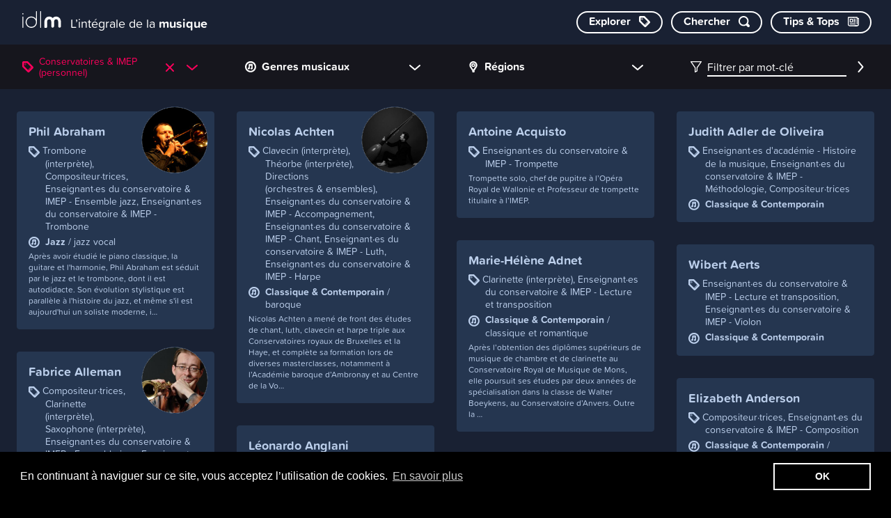

--- FILE ---
content_type: text/html; charset=UTF-8
request_url: https://www.idlm.be/fr/profils/?category=735&genre=0&area=&q=
body_size: 36050
content:
<!doctype html>
<html lang="fr">
    <head>
        <meta charset="utf-8">
        <meta http-equiv="X-UA-Compatible" content="IE=edge">
        <title>Profils | IDLM</title>
        <meta name="description" content="IDLM est le &quot;who&#039;s who&quot; de la musique en Fédération Wallonie-Bruxelles. Vous y retrouverez tou·te·s les professionnel·le·s de notre secteur musical répertorié·e·s dans près de 400 catégories et de nombreux genres musicaux.">
        <meta property="og:site_name" content="IDLM">
        <meta property="og:type" content="website">
        <meta property="og:title" content="Profils">
        <meta property="og:description" content="IDLM est le &quot;who&#039;s who&quot; de la musique en Fédération Wallonie-Bruxelles. Vous y retrouverez tou·te·s les professionnel·le·s de notre secteur musical répertorié·e·s dans près de 400 catégories et de nombreux genres musicaux.">
                    <meta property="og:image" content="https://www.idlm.be/assets/img/og_image.png">
            <meta property="og:image:type" content="image/png">
            <meta property="og:image:width" content="1200">
            <meta property="og:image:height" content="630">
                <meta property="og:url" content="https://www.idlm.be/fr/profils/?category=735&amp;genre=0&amp;area=&amp;q=">        <link rel="canonical" href="https://www.idlm.be/fr/profils/?category=735&amp;genre=0&amp;area=&amp;q=">                <meta name="viewport" content="width=device-width, initial-scale=1">
        <meta name="format-detection" content="telephone=no">
        <link rel="preconnect" href="https://use.typekit.net">
        <link rel="preconnect" href="https://p.typekit.net">
        <link rel="stylesheet" href="/assets/css/main.css?48f78c4d86f16df3" media="all">
            <link rel="stylesheet" href="/assets/css/mods/filter.css?31a5e91ea6268667" media="all">
            <link rel="stylesheet" href="/assets/css/print.css?2f90432bd7e905bd" media="print">
        <link rel="apple-touch-icon" sizes="180x180" href="/apple-touch-icon.png">
<link rel="icon" type="image/png" sizes="32x32" href="/favicon-32x32.png">
<link rel="icon" type="image/png" sizes="16x16" href="/favicon-16x16.png">
<link rel="manifest" href="/site.webmanifest">
<link rel="mask-icon" href="/safari-pinned-tab.svg" color="#253650">
<meta name="apple-mobile-web-app-title" content="idlm">
<meta name="application-name" content="idlm">
<meta name="msapplication-TileColor" content="#253650">
<meta name="theme-color" content="#253650">
                    <!-- Google Tag Manager -->
            <script>
                (function(w, d, s, l, i) {
                    w[l] = w[l] || [];
                    w[l].push({'gtm.start': new Date().getTime(), event: 'gtm.js'});
                    var f = d.getElementsByTagName(s)[0],
                        j = d.createElement(s),
                        dl = l != 'dataLayer'
                            ? '&l=' + l
                            : '';
                    j.async = true;
                    j.src = 'https://www.googletagmanager.com/gtm.js?id=' + i + dl;
                    f.parentNode.insertBefore(j, f);
                })(window, document, 'script', 'dataLayer', 'GTM-WHM789X');
            </script>
            <!-- End Google Tag Manager -->
            </head>
    <body>
                    <!-- Google Tag Manager (noscript) -->
            <noscript>
                <iframe src="https://www.googletagmanager.com/ns.html?id=GTM-WHM789X" height="0" width="0" style="display:none;visibility:hidden"></iframe>
            </noscript>
            <!-- End Google Tag Manager (noscript) -->
                <script>
            if (window.document.documentMode) {
                document.write(
                    '<div class="load-alert ie-alert" data-nosnippet>Vous utilisez un navigateur web <strong>obsolète</strong>. Pour une meilleure expérience, nous vous conseillons de le <a href="https://browsehappy.com/?locale=fr">mettre à jour</a>.</div>'
                );
            }
        </script>
        <noscript>
            <div class="load-alert js-alert" data-nosnippet="data-nosnippet">Pour profiter pleinement de ce site,
                <a href="https://www.whatismybrowser.com/guides/how-to-enable-javascript/auto" target="_blank">activez Javascript</a>
                sur votre navigateur.</div>
        </noscript>
        <header class="main-header">

    <a href="https://www.idlm.be/fr/" class="main-header__brand" aria-label="L’intégrale de la musique">
        <svg><use xlink:href="/assets/img/sprite.svg?4#logo"/></svg>
        <span>L’intégrale de la
            <strong>musique</strong>
        </span>
    </a>

    <nav class="main-header__nav">
        <a href="https://www.idlm.be/fr/profils/" class="cta cta--ctgr" aria-label="Explorer les catégories">
            <span>Explorer</span>
            <svg class="icon"><use xlink:href="/assets/img/sprite.svg?4#label-category"/></svg>
        </a>
        <a href="#chercher" class="cta cta--srch js-toggle-search" aria-label="Chercher par mot-clé">
            <span>Chercher</span>
            <svg class="icon"><use xlink:href="/assets/img/sprite.svg?4#search"/></svg>
        </a>
        <a href="https://www.idlm.be/fr/extras/" class="cta" aria-label="Consulter les Tips &amp; Tops">
            <span>Tips &amp; Tops</span>
            <svg class="icon"><use xlink:href="/assets/img/sprite.svg?4#newspaper"/></svg>
        </a>
    </nav>

</header>

<section class="search" aria-labelledby="search__title">
    <h6 class="visually-hidden" id="search__title">Chercher un profil</h6>
    <form class="search__form" id="search_form" action="https://www.idlm.be/fr/profils/" method="get">
        <label class="visually-hidden" for="suggestions">Suggestions</label>
        <input type="text" class="search__input" data-remote-url="https://www.idlm.be/fr/search-json" placeholder="Tapez un mot-clé" name="q" id="suggestions" autocomplete="off">
        <button type="submit" class="search__submit"><svg class="icon"><use xlink:href="/assets/img/sprite.svg?4#search"/></svg><span>Ok</span></button>
    <button class="search__close">
        <svg class="icon"><use xlink:href="/assets/img/sprite.svg?4#close"/></svg>
    </button>
    </form>
</section>
        <main class="main-container">
            
    <nav class="filter" aria-labelledby="filterlabel">
    <h2 class="visually-hidden" id="filterlabel">Filtres</h2>
    <ul class="filter__header">

        <li class="filter__select filter__select--category is-active order-0">
            <svg class="icon"><use xlink:href="/assets/img/sprite.svg?4#label-category"/></svg>
                            <h3 class="filter__title filter__title--selected js-open" data-target="#list_category">Conservatoires &amp; IMEP (personnel)</h3>
                <a href="https://www.idlm.be/fr/profils/?genre=0&amp;area=&amp;q=" class="filter__close">
                    <svg class="icon"><use xlink:href="/assets/img/sprite.svg?4#close"/></svg>
                </a>
                        <button class="filter__cta js-open" data-target="#list_category">
                <svg class="icon"><use xlink:href="/assets/img/sprite.svg?4#carret"/></svg>
            </button>
        </li>

        <li class="filter__panel order-1" id="list_category">
            <div class="filter__wrapper filter__wrapper--1">
                <ul class="filter__list filter__list--1">
                                            <li class="filter__item filter__item--1">
                            <div class="filter__block filter__block--1 has-children">
                                                                                                                                                                                                        <a
                                        href="https://www.idlm.be/fr/profils/?category=310&amp;genre=0&amp;area=&amp;q="
                                        class="filter__link has-results filter__link--category filter__link--1"
                                                                                title="Découvrez les structures institutionnelles d’aide aux artistes (pouvoirs publics, sociétés de gestion des droits d’auteur…) ainsi que les différentes aides accordées aux musicien.ne.s (sponsoring &amp; mécénat, prix &amp; récompenses...).">
                                        <u>Aide &amp; Financement</u>&nbsp;<span class="filter__num">62</span>
                                    </a>
                                                                                                    <button class="filter__carret filter__carret--2 js-toggle" tabindex="0">
                                        <svg class="icon"><use xlink:href="/assets/img/sprite.svg?4#carret"/></svg>
                                    </button>
                                                            </div>
                                                            <div class="filter__wrapper filter__wrapper--2 is-expandable">
                                    <ul class="filter__list filter__list--2">
                                                                                                                                                                                                                                                                        <li class="filter__item filter__item--2">
                                        <div class="filter__block filter__block--2">
                                                                                                            <a
                                                            href="https://www.idlm.be/fr/profils/?category=307&amp;genre=0&amp;area=&amp;q="
                                                            class="filter__link has-results filter__link--category filter__link--2"
                                                                                                                        title="">
                                                            <u>Directions (financements &amp; subventions)</u>&nbsp;<span class="filter__num">5</span>
                                                        </a>
                                                                                                                                                        </div>
                                                                                        </li>
                                                                                                                                                                                                                                                                    <li class="filter__item filter__item--2">
                                        <div class="filter__block filter__block--2">
                                                                                                            <a
                                                            href="https://www.idlm.be/fr/profils/?category=309&amp;genre=0&amp;area=&amp;q="
                                                            class="filter__link has-results filter__link--category filter__link--2"
                                                                                                                        title="">
                                                            <u>Directions (sociétés de gestion des droits)</u>&nbsp;<span class="filter__num">6</span>
                                                        </a>
                                                                                                                                                        </div>
                                                                                        </li>
                                                                                                                                                                                                                                                                    <li class="filter__item filter__item--2">
                                        <div class="filter__block filter__block--2">
                                                                                                            <a
                                                            href="https://www.idlm.be/fr/profils/?category=371&amp;genre=0&amp;area=&amp;q="
                                                            class="filter__link has-results filter__link--category filter__link--2"
                                                                                                                        title="">
                                                            <u>Financements &amp; Subventions</u>&nbsp;<span class="filter__num">14</span>
                                                        </a>
                                                                                                                                                        </div>
                                                                                        </li>
                                                                                                                                                                                                                                                                    <li class="filter__item filter__item--2">
                                        <div class="filter__block filter__block--2">
                                                                                                            <a
                                                            href="https://www.idlm.be/fr/profils/?category=304&amp;genre=0&amp;area=&amp;q="
                                                            class="filter__link has-results filter__link--category filter__link--2"
                                                                                                                        title="">
                                                            <u>Personnel administratif</u>&nbsp;<span class="filter__num">18</span>
                                                        </a>
                                                                                                                                                        </div>
                                                                                        </li>
                                                                                                                                                                                                                                                                    <li class="filter__item filter__item--2">
                                        <div class="filter__block filter__block--2">
                                                                                                            <a
                                                            href="https://www.idlm.be/fr/profils/?category=380&amp;genre=0&amp;area=&amp;q="
                                                            class="filter__link has-results filter__link--category filter__link--2"
                                                                                                                        title="">
                                                            <u>Prix &amp; Récompenses</u>&nbsp;<span class="filter__num">7</span>
                                                        </a>
                                                                                                                                                        </div>
                                                                                        </li>
                                                                                                                                                                                                                                                                    <li class="filter__item filter__item--2">
                                        <div class="filter__block filter__block--2">
                                                                                                            <a
                                                            href="https://www.idlm.be/fr/profils/?category=308&amp;genre=0&amp;area=&amp;q="
                                                            class="filter__link has-results filter__link--category filter__link--2"
                                                                                                                        title="">
                                                            <u>Sociétés de gestion des droits</u>&nbsp;<span class="filter__num">8</span>
                                                        </a>
                                                                                                                                                        </div>
                                                                                        </li>
                                                                                                                                                                                                                                                                    <li class="filter__item filter__item--2">
                                        <div class="filter__block filter__block--2">
                                                                                                            <a
                                                            href="https://www.idlm.be/fr/profils/?category=382&amp;genre=0&amp;area=&amp;q="
                                                            class="filter__link has-results filter__link--category filter__link--2"
                                                                                                                        title="">
                                                            <u>Sponsoring &amp; Mécénat</u>&nbsp;<span class="filter__num">4</span>
                                                        </a>
                                                                                                                                                        </div>
                                                                                        </li>
                                                                    </ul>
                            </div>
                                            </li>
                                        <li class="filter__item filter__item--1">
                            <div class="filter__block filter__block--1 has-children">
                                                                                                                                                                                                        <a
                                        href="https://www.idlm.be/fr/profils/?category=101&amp;genre=0&amp;area=&amp;q="
                                        class="filter__link has-results filter__link--category filter__link--1"
                                                                                title="Partez à la découverte des artistes pros et semi-pros de la Fédération Wallonie-Bruxelles: les musicien.ne.s, groupes, ensembles, orchestres, fanfares...">
                                        <u>Artistes</u>&nbsp;<span class="filter__num">5674</span>
                                    </a>
                                                                                                    <button class="filter__carret filter__carret--2 js-toggle" tabindex="0">
                                        <svg class="icon"><use xlink:href="/assets/img/sprite.svg?4#carret"/></svg>
                                    </button>
                                                            </div>
                                                            <div class="filter__wrapper filter__wrapper--2 is-expandable">
                                    <ul class="filter__list filter__list--2">
                                                                                                                                                                                                                                                                        <li class="filter__item filter__item--2">
                                        <div class="filter__block filter__block--2">
                                                                                                            <a
                                                            href="https://www.idlm.be/fr/profils/?category=1&amp;genre=0&amp;area=&amp;q="
                                                            class="filter__link has-results filter__link--category filter__link--2"
                                                                                                                        title="">
                                                            <u>Arrangeur·euses</u>&nbsp;<span class="filter__num">87</span>
                                                        </a>
                                                                                                                                                        </div>
                                                                                        </li>
                                                                                                                                                                                                                                                                    <li class="filter__item filter__item--2">
                                        <div class="filter__block filter__block--2">
                                                                                                            <a
                                                            href="https://www.idlm.be/fr/profils/?category=353&amp;genre=0&amp;area=&amp;q="
                                                            class="filter__link has-results filter__link--category filter__link--2"
                                                                                                                        title="">
                                                            <u>Auteur·es</u>&nbsp;<span class="filter__num">119</span>
                                                        </a>
                                                                                                                                                        </div>
                                                                                        </li>
                                                                                                                                                                                                                                                                    <li class="filter__item filter__item--2">
                                        <div class="filter__block filter__block--2">
                                                                                                            <a
                                                            href="https://www.idlm.be/fr/profils/?category=357&amp;genre=0&amp;area=&amp;q="
                                                            class="filter__link has-results filter__link--category filter__link--2"
                                                                                                                        title="">
                                                            <u>Beatmakers</u>&nbsp;<span class="filter__num">37</span>
                                                        </a>
                                                                                                                                                        </div>
                                                                                        </li>
                                                                                                                                                                                                                                                                    <li class="filter__item filter__item--2">
                                        <div class="filter__block filter__block--2">
                                                                                                            <a
                                                            href="https://www.idlm.be/fr/profils/?category=16&amp;genre=0&amp;area=&amp;q="
                                                            class="filter__link has-results filter__link--category filter__link--2"
                                                                                                                        title="">
                                                            <u>Chef·fes de chœur &amp; Chef·fes de chant</u>&nbsp;<span class="filter__num">39</span>
                                                        </a>
                                                                                                                                                        </div>
                                                                                        </li>
                                                                                                                                                                                                                                                                    <li class="filter__item filter__item--2">
                                        <div class="filter__block filter__block--2">
                                                                                                            <a
                                                            href="https://www.idlm.be/fr/profils/?category=15&amp;genre=0&amp;area=&amp;q="
                                                            class="filter__link has-results filter__link--category filter__link--2"
                                                                                                                        title="">
                                                            <u>Chef·fes d&#039;orchestre</u>&nbsp;<span class="filter__num">37</span>
                                                        </a>
                                                                                                                                                        </div>
                                                                                        </li>
                                                                                                                                                                                                                                                                    <li class="filter__item filter__item--2">
                                        <div class="filter__block filter__block--2">
                                                                                                            <a
                                                            href="https://www.idlm.be/fr/profils/?category=99&amp;genre=0&amp;area=&amp;q="
                                                            class="filter__link has-results filter__link--category filter__link--2"
                                                                                                                        title="">
                                                            <u>Chœurs, Chœurs d’enfants, Maîtrise</u>&nbsp;<span class="filter__num">12</span>
                                                        </a>
                                                                                                                                                        </div>
                                                                                        </li>
                                                                                                                                                                                                                                                                    <li class="filter__item filter__item--2">
                                        <div class="filter__block filter__block--2">
                                                                                                            <a
                                                            href="https://www.idlm.be/fr/profils/?category=402&amp;genre=0&amp;area=&amp;q="
                                                            class="filter__link has-results filter__link--category filter__link--2"
                                                                                                                        title="">
                                                            <u>Chorales &amp; Ensembles vocaux</u>&nbsp;<span class="filter__num">58</span>
                                                        </a>
                                                                                                                                                        </div>
                                                                                        </li>
                                                                                                                                                                                                                                                                    <li class="filter__item filter__item--2">
                                        <div class="filter__block filter__block--2">
                                                                                                            <a
                                                            href="https://www.idlm.be/fr/profils/?category=17&amp;genre=0&amp;area=&amp;q="
                                                            class="filter__link has-results filter__link--category filter__link--2"
                                                                                                                        title="">
                                                            <u>Compositeur·trices</u>&nbsp;<span class="filter__num">740</span>
                                                        </a>
                                                                                                                                                        </div>
                                                                                        </li>
                                                                                                                                                                                                                                                                    <li class="filter__item filter__item--2">
                                        <div class="filter__block filter__block--2">
                                                                                                            <a
                                                            href="https://www.idlm.be/fr/profils/?category=789&amp;genre=0&amp;area=&amp;q="
                                                            class="filter__link has-results filter__link--category filter__link--2"
                                                                                                                        title="">
                                                            <u>Cover Band &amp; Tribute</u>&nbsp;<span class="filter__num">14</span>
                                                        </a>
                                                                                                                                                        </div>
                                                                                        </li>
                                                                                                                                                                                                                                                                    <li class="filter__item filter__item--2">
                                        <div class="filter__block filter__block--2">
                                                                                                            <a
                                                            href="https://www.idlm.be/fr/profils/?category=398&amp;genre=0&amp;area=&amp;q="
                                                            class="filter__link has-results filter__link--category filter__link--2"
                                                                                                                        title="">
                                                            <u>Directions (orchestres &amp; ensembles)</u>&nbsp;<span class="filter__num">46</span>
                                                        </a>
                                                                                                                                                        </div>
                                                                                        </li>
                                                                                                                                                                                                                                                                    <li class="filter__item filter__item--2">
                                        <div class="filter__block filter__block--2">
                                                                                                            <a
                                                            href="https://www.idlm.be/fr/profils/?category=358&amp;genre=0&amp;area=&amp;q="
                                                            class="filter__link has-results filter__link--category filter__link--2"
                                                                                                                        title="">
                                                            <u>DJ&#039;s</u>&nbsp;<span class="filter__num">149</span>
                                                        </a>
                                                                                                                                                        </div>
                                                                                        </li>
                                                                                                                                                                                                                                                                    <li class="filter__item filter__item--2">
                                        <div class="filter__block filter__block--2">
                                                                                                            <a
                                                            href="https://www.idlm.be/fr/profils/?category=95&amp;genre=0&amp;area=&amp;q="
                                                            class="filter__link has-results filter__link--category filter__link--2"
                                                                                                                        title="">
                                                            <u>Ensembles jusqu&#039;à 5 musicien·nes (musiques classique &amp; contemporaine)</u>&nbsp;<span class="filter__num">133</span>
                                                        </a>
                                                                                                                                                        </div>
                                                                                        </li>
                                                                                                                                                                                                                                                                    <li class="filter__item filter__item--2">
                                        <div class="filter__block filter__block--2">
                                                                                                            <a
                                                            href="https://www.idlm.be/fr/profils/?category=96&amp;genre=0&amp;area=&amp;q="
                                                            class="filter__link has-results filter__link--category filter__link--2"
                                                                                                                        title="">
                                                            <u>Ensembles de plus de 5 musicien·nes (musiques classique &amp; contemporaine)</u>&nbsp;<span class="filter__num">47</span>
                                                        </a>
                                                                                                                                                        </div>
                                                                                        </li>
                                                                                                                                                                                                                                                                    <li class="filter__item filter__item--2">
                                        <div class="filter__block filter__block--2">
                                                                                                            <a
                                                            href="https://www.idlm.be/fr/profils/?category=100&amp;genre=0&amp;area=&amp;q="
                                                            class="filter__link has-results filter__link--category filter__link--2"
                                                                                                                        title="">
                                                            <u>Fanfares &amp; Harmonies</u>&nbsp;<span class="filter__num">33</span>
                                                        </a>
                                                                                                                                                        </div>
                                                                                        </li>
                                                                                                                                                                                                                                                                    <li class="filter__item filter__item--2">
                                        <div class="filter__block filter__block--2">
                                                                                                            <a
                                                            href="https://www.idlm.be/fr/profils/?category=94&amp;genre=0&amp;area=&amp;q="
                                                            class="filter__link has-results filter__link--category filter__link--2"
                                                                                                                        title="">
                                                            <u>Groupes &amp; Projets solo (musiques actuelles)</u>&nbsp;<span class="filter__num">1771</span>
                                                        </a>
                                                                                                                                                        </div>
                                                                                        </li>
                                                                                                                                                                                                                                                                    <li class="filter__item filter__item--2">
                                        <div class="filter__block filter__block--2 has-children">
                                                                                                            <a
                                                            href="https://www.idlm.be/fr/profils/?category=732&amp;genre=0&amp;area=&amp;q="
                                                            class="filter__link has-results filter__link--category filter__link--2"
                                                                                                                        title="">
                                                            <u>Interprètes (voix &amp; instruments)</u>&nbsp;<span class="filter__num">3214</span>
                                                        </a>
                                                                                                                                                                <button class="filter__carret filter__carret--3 js-toggle" tabindex="0">
                                                            <svg class="icon"><use xlink:href="/assets/img/sprite.svg?4#carret"/></svg>
                                                        </button>
                                                                                                    </div>
                                                                                                    <div class="filter__wrapper filter__wrapper--3 is-expandable">
                                                        <ul class="filter__list filter__list--3">
                                                                                                                                                                                                                                                                                                                                                                                                <li class="filter__item filter__item--3">
                                                                    <div class="filter__block filter__block--3">
                                                                                                                                                    <a
                                                                                href="https://www.idlm.be/fr/profils/?category=18&amp;genre=0&amp;area=&amp;q="
                                                                                class="filter__link has-results filter__link--category filter__link--3"
                                                                                                                                                                title="">
                                                                                <u>Accordéon (interprète)</u>&nbsp;<span class="filter__num">56</span>
                                                                        </a>
                                                                                                                                    </div>
                                                            </li>
                                                                                                                                                                                                                                                                                                                                                                                            <li class="filter__item filter__item--3">
                                                                    <div class="filter__block filter__block--3">
                                                                                                                                                    <a
                                                                                href="https://www.idlm.be/fr/profils/?category=891&amp;genre=0&amp;area=&amp;q="
                                                                                class="filter__link has-results filter__link--category filter__link--3"
                                                                                                                                                                title="">
                                                                                <u>Accordéon diatonique (interprète)</u>&nbsp;<span class="filter__num">3</span>
                                                                        </a>
                                                                                                                                    </div>
                                                            </li>
                                                                                                                                                                                                                                                                                                                                                                                            <li class="filter__item filter__item--3">
                                                                    <div class="filter__block filter__block--3">
                                                                                                                                                    <a
                                                                                href="https://www.idlm.be/fr/profils/?category=19&amp;genre=0&amp;area=&amp;q="
                                                                                class="filter__link has-results filter__link--category filter__link--3"
                                                                                                                                                                title="">
                                                                                <u>Alto (interprète)</u>&nbsp;<span class="filter__num">90</span>
                                                                        </a>
                                                                                                                                    </div>
                                                            </li>
                                                                                                                                                                                                                                                                                                                                                                                            <li class="filter__item filter__item--3">
                                                                    <div class="filter__block filter__block--3">
                                                                                                                                                    <a
                                                                                href="https://www.idlm.be/fr/profils/?category=2&amp;genre=0&amp;area=&amp;q="
                                                                                class="filter__link has-results filter__link--category filter__link--3"
                                                                                                                                                                title="">
                                                                                <u>Alto (chanteur·euse·s)</u>&nbsp;<span class="filter__num">24</span>
                                                                        </a>
                                                                                                                                    </div>
                                                            </li>
                                                                                                                                                                                                                                                                                                                                                                                            <li class="filter__item filter__item--3">
                                                                    <div class="filter__block filter__block--3">
                                                                                                                                                    <a
                                                                                href="https://www.idlm.be/fr/profils/?category=59&amp;genre=0&amp;area=&amp;q="
                                                                                class="filter__link has-results filter__link--category filter__link--3"
                                                                                                                                                                title="">
                                                                                <u>Archiluth (interprète)</u>&nbsp;<span class="filter__num">2</span>
                                                                        </a>
                                                                                                                                    </div>
                                                            </li>
                                                                                                                                                                                                                                                                                                                                                                                            <li class="filter__item filter__item--3">
                                                                    <div class="filter__block filter__block--3">
                                                                                                                                                    <a
                                                                                href="https://www.idlm.be/fr/profils/?category=20&amp;genre=0&amp;area=&amp;q="
                                                                                class="filter__link has-results filter__link--category filter__link--3"
                                                                                                                                                                title="">
                                                                                <u>Arpeggione (interprète)</u>&nbsp;<span class="filter__num">1</span>
                                                                        </a>
                                                                                                                                    </div>
                                                            </li>
                                                                                                                                                                                                                                                                                                                                                                                            <li class="filter__item filter__item--3">
                                                                    <div class="filter__block filter__block--3">
                                                                                                                                                    <a
                                                                                href="https://www.idlm.be/fr/profils/?category=374&amp;genre=0&amp;area=&amp;q="
                                                                                class="filter__link has-results filter__link--category filter__link--3"
                                                                                                                                                                title="">
                                                                                <u>Banjo (interprète)</u>&nbsp;<span class="filter__num">13</span>
                                                                        </a>
                                                                                                                                    </div>
                                                            </li>
                                                                                                                                                                                                                                                                                                                                                                                            <li class="filter__item filter__item--3">
                                                                    <div class="filter__block filter__block--3">
                                                                                                                                                    <a
                                                                                href="https://www.idlm.be/fr/profils/?category=884&amp;genre=0&amp;area=&amp;q="
                                                                                class="filter__link has-results filter__link--category filter__link--3"
                                                                                                                                                                title="">
                                                                                <u>Banjoline (interprète)</u>&nbsp;<span class="filter__num">1</span>
                                                                        </a>
                                                                                                                                    </div>
                                                            </li>
                                                                                                                                                                                                                                                                                                                                                                                            <li class="filter__item filter__item--3">
                                                                    <div class="filter__block filter__block--3">
                                                                                                                                                    <a
                                                                                href="https://www.idlm.be/fr/profils/?category=22&amp;genre=0&amp;area=&amp;q="
                                                                                class="filter__link has-results filter__link--category filter__link--3"
                                                                                                                                                                title="">
                                                                                <u>Bandonéon (interprète)</u>&nbsp;<span class="filter__num">6</span>
                                                                        </a>
                                                                                                                                    </div>
                                                            </li>
                                                                                                                                                                                                                                                                                                                                                                                            <li class="filter__item filter__item--3">
                                                                    <div class="filter__block filter__block--3">
                                                                                                                                                    <a
                                                                                href="https://www.idlm.be/fr/profils/?category=3&amp;genre=0&amp;area=&amp;q="
                                                                                class="filter__link has-results filter__link--category filter__link--3"
                                                                                                                                                                title="">
                                                                                <u>Baryton (chanteur·euse·s)</u>&nbsp;<span class="filter__num">11</span>
                                                                        </a>
                                                                                                                                    </div>
                                                            </li>
                                                                                                                                                                                                                                                                                                                                                                                            <li class="filter__item filter__item--3">
                                                                    <div class="filter__block filter__block--3">
                                                                                                                                                    <a
                                                                                href="https://www.idlm.be/fr/profils/?category=5&amp;genre=0&amp;area=&amp;q="
                                                                                class="filter__link has-results filter__link--category filter__link--3"
                                                                                                                                                                title="">
                                                                                <u>Baryton-basse (chanteur·euse·s)</u>&nbsp;<span class="filter__num">2</span>
                                                                        </a>
                                                                                                                                    </div>
                                                            </li>
                                                                                                                                                                                                                                                                                                                                                                                            <li class="filter__item filter__item--3">
                                                                    <div class="filter__block filter__block--3">
                                                                                                                                                    <a
                                                                                href="https://www.idlm.be/fr/profils/?category=23&amp;genre=0&amp;area=&amp;q="
                                                                                class="filter__link has-results filter__link--category filter__link--3"
                                                                                                                                                                title="">
                                                                                <u>Basse (interprète)</u>&nbsp;<span class="filter__num">267</span>
                                                                        </a>
                                                                                                                                    </div>
                                                            </li>
                                                                                                                                                                                                                                                                                                                                                                                            <li class="filter__item filter__item--3">
                                                                    <div class="filter__block filter__block--3">
                                                                                                                                                    <a
                                                                                href="https://www.idlm.be/fr/profils/?category=6&amp;genre=0&amp;area=&amp;q="
                                                                                class="filter__link has-results filter__link--category filter__link--3"
                                                                                                                                                                title="">
                                                                                <u>Basse (chanteur·euse·s)</u>&nbsp;<span class="filter__num">19</span>
                                                                        </a>
                                                                                                                                    </div>
                                                            </li>
                                                                                                                                                                                                                                                                                                                                                                                            <li class="filter__item filter__item--3">
                                                                    <div class="filter__block filter__block--3">
                                                                                                                                                    <a
                                                                                href="https://www.idlm.be/fr/profils/?category=24&amp;genre=0&amp;area=&amp;q="
                                                                                class="filter__link has-results filter__link--category filter__link--3"
                                                                                                                                                                title="">
                                                                                <u>Basson (interprète)</u>&nbsp;<span class="filter__num">23</span>
                                                                        </a>
                                                                                                                                    </div>
                                                            </li>
                                                                                                                                                                                                                                                                                                                                                                                            <li class="filter__item filter__item--3">
                                                                    <div class="filter__block filter__block--3">
                                                                                                                                                    <a
                                                                                href="https://www.idlm.be/fr/profils/?category=25&amp;genre=0&amp;area=&amp;q="
                                                                                class="filter__link has-results filter__link--category filter__link--3"
                                                                                                                                                                title="">
                                                                                <u>Batterie (interprète)</u>&nbsp;<span class="filter__num">285</span>
                                                                        </a>
                                                                                                                                    </div>
                                                            </li>
                                                                                                                                                                                                                                                                                                                                                                                            <li class="filter__item filter__item--3">
                                                                    <div class="filter__block filter__block--3">
                                                                                                                                                    <a
                                                                                href="https://www.idlm.be/fr/profils/?category=933&amp;genre=0&amp;area=&amp;q="
                                                                                class="filter__link has-results filter__link--category filter__link--3"
                                                                                                                                                                title="">
                                                                                <u>Bouzouki (interprète)</u>&nbsp;<span class="filter__num">1</span>
                                                                        </a>
                                                                                                                                    </div>
                                                            </li>
                                                                                                                                                                                                                                                                                                                                                                                            <li class="filter__item filter__item--3">
                                                                    <div class="filter__block filter__block--3">
                                                                                                                                                    <a
                                                                                href="https://www.idlm.be/fr/profils/?category=27&amp;genre=0&amp;area=&amp;q="
                                                                                class="filter__link has-results filter__link--category filter__link--3"
                                                                                                                                                                title="">
                                                                                <u>Bugle (interprète)</u>&nbsp;<span class="filter__num">20</span>
                                                                        </a>
                                                                                                                                    </div>
                                                            </li>
                                                                                                                                                                                                                                                                                                                                                                                            <li class="filter__item filter__item--3">
                                                                    <div class="filter__block filter__block--3">
                                                                                                                                                    <a
                                                                                href="https://www.idlm.be/fr/profils/?category=28&amp;genre=0&amp;area=&amp;q="
                                                                                class="filter__link has-results filter__link--category filter__link--3"
                                                                                                                                                                title="">
                                                                                <u>Carillon (interprète)</u>&nbsp;<span class="filter__num">3</span>
                                                                        </a>
                                                                                                                                    </div>
                                                            </li>
                                                                                                                                                                                                                                                                                                                                                                                            <li class="filter__item filter__item--3">
                                                                    <div class="filter__block filter__block--3">
                                                                                                                                                    <a
                                                                                href="https://www.idlm.be/fr/profils/?category=866&amp;genre=0&amp;area=&amp;q="
                                                                                class="filter__link has-results filter__link--category filter__link--3"
                                                                                                                                                                title="">
                                                                                <u>Cavaquinho (interprète)</u>&nbsp;<span class="filter__num">1</span>
                                                                        </a>
                                                                                                                                    </div>
                                                            </li>
                                                                                                                                                                                                                                                                                                                                                                                            <li class="filter__item filter__item--3">
                                                                    <div class="filter__block filter__block--3">
                                                                                                                                                    <a
                                                                                href="https://www.idlm.be/fr/profils/?category=29&amp;genre=0&amp;area=&amp;q="
                                                                                class="filter__link has-results filter__link--category filter__link--3"
                                                                                                                                                                title="">
                                                                                <u>Cithare (interprète)</u>&nbsp;<span class="filter__num">1</span>
                                                                        </a>
                                                                                                                                    </div>
                                                            </li>
                                                                                                                                                                                                                                                                                                                                                                                            <li class="filter__item filter__item--3">
                                                                    <div class="filter__block filter__block--3">
                                                                                                                                                    <a
                                                                                href="https://www.idlm.be/fr/profils/?category=31&amp;genre=0&amp;area=&amp;q="
                                                                                class="filter__link has-results filter__link--category filter__link--3"
                                                                                                                                                                title="">
                                                                                <u>Clarinette (interprète)</u>&nbsp;<span class="filter__num">93</span>
                                                                        </a>
                                                                                                                                    </div>
                                                            </li>
                                                                                                                                                                                                                                                                                                                                                                                            <li class="filter__item filter__item--3">
                                                                    <div class="filter__block filter__block--3">
                                                                                                                                                    <a
                                                                                href="https://www.idlm.be/fr/profils/?category=33&amp;genre=0&amp;area=&amp;q="
                                                                                class="filter__link has-results filter__link--category filter__link--3"
                                                                                                                                                                title="">
                                                                                <u>Clavecin (interprète)</u>&nbsp;<span class="filter__num">17</span>
                                                                        </a>
                                                                                                                                    </div>
                                                            </li>
                                                                                                                                                                                                                                                                                                                                                                                            <li class="filter__item filter__item--3">
                                                                    <div class="filter__block filter__block--3">
                                                                                                                                                    <a
                                                                                href="https://www.idlm.be/fr/profils/?category=35&amp;genre=0&amp;area=&amp;q="
                                                                                class="filter__link has-results filter__link--category filter__link--3"
                                                                                                                                                                title="">
                                                                                <u>Clavier (interprète)</u>&nbsp;<span class="filter__num">212</span>
                                                                        </a>
                                                                                                                                    </div>
                                                            </li>
                                                                                                                                                                                                                                                                                                                                                                                            <li class="filter__item filter__item--3">
                                                                    <div class="filter__block filter__block--3">
                                                                                                                                                    <a
                                                                                href="https://www.idlm.be/fr/profils/?category=8&amp;genre=0&amp;area=&amp;q="
                                                                                class="filter__link has-results filter__link--category filter__link--3"
                                                                                                                                                                title="">
                                                                                <u>Contralto (chanteur·euse·s)</u>&nbsp;<span class="filter__num">2</span>
                                                                        </a>
                                                                                                                                    </div>
                                                            </li>
                                                                                                                                                                                                                                                                                                                                                                                            <li class="filter__item filter__item--3">
                                                                    <div class="filter__block filter__block--3">
                                                                                                                                                    <a
                                                                                href="https://www.idlm.be/fr/profils/?category=37&amp;genre=0&amp;area=&amp;q="
                                                                                class="filter__link has-results filter__link--category filter__link--3"
                                                                                                                                                                title="">
                                                                                <u>Contrebasse (interprète)</u>&nbsp;<span class="filter__num">121</span>
                                                                        </a>
                                                                                                                                    </div>
                                                            </li>
                                                                                                                                                                                                                                                                                                                                                                                            <li class="filter__item filter__item--3">
                                                                    <div class="filter__block filter__block--3">
                                                                                                                                                    <a
                                                                                href="https://www.idlm.be/fr/profils/?category=401&amp;genre=0&amp;area=&amp;q="
                                                                                class="filter__link has-results filter__link--category filter__link--3"
                                                                                                                                                                title="">
                                                                                <u>Contrebasson (interprète)</u>&nbsp;<span class="filter__num">1</span>
                                                                        </a>
                                                                                                                                    </div>
                                                            </li>
                                                                                                                                                                                                                                                                                                                                                                                            <li class="filter__item filter__item--3">
                                                                    <div class="filter__block filter__block--3">
                                                                                                                                                    <a
                                                                                href="https://www.idlm.be/fr/profils/?category=9&amp;genre=0&amp;area=&amp;q="
                                                                                class="filter__link has-results filter__link--category filter__link--3"
                                                                                                                                                                title="">
                                                                                <u>Contre-ténor (chanteur·euse·s)</u>&nbsp;<span class="filter__num">3</span>
                                                                        </a>
                                                                                                                                    </div>
                                                            </li>
                                                                                                                                                                                                                                                                                                                                                                                            <li class="filter__item filter__item--3">
                                                                    <div class="filter__block filter__block--3">
                                                                                                                                                    <a
                                                                                href="https://www.idlm.be/fr/profils/?category=38&amp;genre=0&amp;area=&amp;q="
                                                                                class="filter__link has-results filter__link--category filter__link--3"
                                                                                                                                                                title="">
                                                                                <u>Cor (interprète)</u>&nbsp;<span class="filter__num">30</span>
                                                                        </a>
                                                                                                                                    </div>
                                                            </li>
                                                                                                                                                                                                                                                                                                                                                                                            <li class="filter__item filter__item--3">
                                                                    <div class="filter__block filter__block--3">
                                                                                                                                                    <a
                                                                                href="https://www.idlm.be/fr/profils/?category=39&amp;genre=0&amp;area=&amp;q="
                                                                                class="filter__link has-results filter__link--category filter__link--3"
                                                                                                                                                                title="">
                                                                                <u>Cor anglais (interprète)</u>&nbsp;<span class="filter__num">3</span>
                                                                        </a>
                                                                                                                                    </div>
                                                            </li>
                                                                                                                                                                                                                                                                                                                                                                                            <li class="filter__item filter__item--3">
                                                                    <div class="filter__block filter__block--3">
                                                                                                                                                    <a
                                                                                href="https://www.idlm.be/fr/profils/?category=40&amp;genre=0&amp;area=&amp;q="
                                                                                class="filter__link has-results filter__link--category filter__link--3"
                                                                                                                                                                title="">
                                                                                <u>Cornemuse (interprète)</u>&nbsp;<span class="filter__num">5</span>
                                                                        </a>
                                                                                                                                    </div>
                                                            </li>
                                                                                                                                                                                                                                                                                                                                                                                            <li class="filter__item filter__item--3">
                                                                    <div class="filter__block filter__block--3">
                                                                                                                                                    <a
                                                                                href="https://www.idlm.be/fr/profils/?category=41&amp;genre=0&amp;area=&amp;q="
                                                                                class="filter__link has-results filter__link--category filter__link--3"
                                                                                                                                                                title="">
                                                                                <u>Cornet (interprète)</u>&nbsp;<span class="filter__num">4</span>
                                                                        </a>
                                                                                                                                    </div>
                                                            </li>
                                                                                                                                                                                                                                                                                                                                                                                            <li class="filter__item filter__item--3">
                                                                    <div class="filter__block filter__block--3">
                                                                                                                                                    <a
                                                                                href="https://www.idlm.be/fr/profils/?category=42&amp;genre=0&amp;area=&amp;q="
                                                                                class="filter__link has-results filter__link--category filter__link--3"
                                                                                                                                                                title="">
                                                                                <u>Cuivres - autres (interprète)</u>&nbsp;<span class="filter__num">2</span>
                                                                        </a>
                                                                                                                                    </div>
                                                            </li>
                                                                                                                                                                                                                                                                                                                                                                                            <li class="filter__item filter__item--3">
                                                                    <div class="filter__block filter__block--3">
                                                                                                                                                    <a
                                                                                href="https://www.idlm.be/fr/profils/?category=920&amp;genre=0&amp;area=&amp;q="
                                                                                class="filter__link has-results filter__link--category filter__link--3"
                                                                                                                                                                title="">
                                                                                <u>Electronics  (interprète)</u>&nbsp;<span class="filter__num">7</span>
                                                                        </a>
                                                                                                                                    </div>
                                                            </li>
                                                                                                                                                                                                                                                                                                                                                                                            <li class="filter__item filter__item--3">
                                                                    <div class="filter__block filter__block--3">
                                                                                                                                                    <a
                                                                                href="https://www.idlm.be/fr/profils/?category=44&amp;genre=0&amp;area=&amp;q="
                                                                                class="filter__link has-results filter__link--category filter__link--3"
                                                                                                                                                                title="">
                                                                                <u>Euphonium (interprète)</u>&nbsp;<span class="filter__num">2</span>
                                                                        </a>
                                                                                                                                    </div>
                                                            </li>
                                                                                                                                                                                                                                                                                                                                                                                            <li class="filter__item filter__item--3">
                                                                    <div class="filter__block filter__block--3">
                                                                                                                                                    <a
                                                                                href="https://www.idlm.be/fr/profils/?category=45&amp;genre=0&amp;area=&amp;q="
                                                                                class="filter__link has-results filter__link--category filter__link--3"
                                                                                                                                                                title="">
                                                                                <u>Fender Rhodes (interprète)</u>&nbsp;<span class="filter__num">16</span>
                                                                        </a>
                                                                                                                                    </div>
                                                            </li>
                                                                                                                                                                                                                                                                                                                                                                                            <li class="filter__item filter__item--3">
                                                                    <div class="filter__block filter__block--3">
                                                                                                                                                <span class="filter__link has-no-results filter__link--category filter__link--3">
                                                                            <u>Flügelhorn (interprète)</u>&nbsp;<span class="filter__num">0</span>
                                                                        </span>
                                                                                                                                    </div>
                                                            </li>
                                                                                                                                                                                                                                                                                                                                                                                            <li class="filter__item filter__item--3">
                                                                    <div class="filter__block filter__block--3">
                                                                                                                                                    <a
                                                                                href="https://www.idlm.be/fr/profils/?category=47&amp;genre=0&amp;area=&amp;q="
                                                                                class="filter__link has-results filter__link--category filter__link--3"
                                                                                                                                                                title="">
                                                                                <u>Flûte à bec (interprète)</u>&nbsp;<span class="filter__num">26</span>
                                                                        </a>
                                                                                                                                    </div>
                                                            </li>
                                                                                                                                                                                                                                                                                                                                                                                            <li class="filter__item filter__item--3">
                                                                    <div class="filter__block filter__block--3">
                                                                                                                                                    <a
                                                                                href="https://www.idlm.be/fr/profils/?category=855&amp;genre=0&amp;area=&amp;q="
                                                                                class="filter__link has-results filter__link--category filter__link--3"
                                                                                                                                                                title="">
                                                                                <u>Flûte bansuri (interprète)</u>&nbsp;<span class="filter__num">2</span>
                                                                        </a>
                                                                                                                                    </div>
                                                            </li>
                                                                                                                                                                                                                                                                                                                                                                                            <li class="filter__item filter__item--3">
                                                                    <div class="filter__block filter__block--3">
                                                                                                                                                    <a
                                                                                href="https://www.idlm.be/fr/profils/?category=48&amp;genre=0&amp;area=&amp;q="
                                                                                class="filter__link has-results filter__link--category filter__link--3"
                                                                                                                                                                title="">
                                                                                <u>Flûte traversière (interprète)</u>&nbsp;<span class="filter__num">87</span>
                                                                        </a>
                                                                                                                                    </div>
                                                            </li>
                                                                                                                                                                                                                                                                                                                                                                                            <li class="filter__item filter__item--3">
                                                                    <div class="filter__block filter__block--3">
                                                                                                                                                    <a
                                                                                href="https://www.idlm.be/fr/profils/?category=50&amp;genre=0&amp;area=&amp;q="
                                                                                class="filter__link has-results filter__link--category filter__link--3"
                                                                                                                                                                title="">
                                                                                <u>Flûte traditionnelle (interprète)</u>&nbsp;<span class="filter__num">10</span>
                                                                        </a>
                                                                                                                                    </div>
                                                            </li>
                                                                                                                                                                                                                                                                                                                                                                                            <li class="filter__item filter__item--3">
                                                                    <div class="filter__block filter__block--3">
                                                                                                                                                    <a
                                                                                href="https://www.idlm.be/fr/profils/?category=909&amp;genre=0&amp;area=&amp;q="
                                                                                class="filter__link has-results filter__link--category filter__link--3"
                                                                                                                                                                title="">
                                                                                <u>Glockenspiel (interprète)</u>&nbsp;<span class="filter__num">1</span>
                                                                        </a>
                                                                                                                                    </div>
                                                            </li>
                                                                                                                                                                                                                                                                                                                                                                                            <li class="filter__item filter__item--3">
                                                                    <div class="filter__block filter__block--3">
                                                                                                                                                    <a
                                                                                href="https://www.idlm.be/fr/profils/?category=894&amp;genre=0&amp;area=&amp;q="
                                                                                class="filter__link has-results filter__link--category filter__link--3"
                                                                                                                                                                title="">
                                                                                <u>Groovebox (interprète)</u>&nbsp;<span class="filter__num">1</span>
                                                                        </a>
                                                                                                                                    </div>
                                                            </li>
                                                                                                                                                                                                                                                                                                                                                                                            <li class="filter__item filter__item--3">
                                                                    <div class="filter__block filter__block--3">
                                                                                                                                                    <a
                                                                                href="https://www.idlm.be/fr/profils/?category=7&amp;genre=0&amp;area=&amp;q="
                                                                                class="filter__link has-results filter__link--category filter__link--3"
                                                                                                                                                                title="">
                                                                                <u>Groupes &amp; Projet solo (chanteur·euses)</u>&nbsp;<span class="filter__num">642</span>
                                                                        </a>
                                                                                                                                    </div>
                                                            </li>
                                                                                                                                                                                                                                                                                                                                                                                            <li class="filter__item filter__item--3">
                                                                    <div class="filter__block filter__block--3">
                                                                                                                                                    <a
                                                                                href="https://www.idlm.be/fr/profils/?category=375&amp;genre=0&amp;area=&amp;q="
                                                                                class="filter__link has-results filter__link--category filter__link--3"
                                                                                                                                                                title="">
                                                                                <u>Guimbarde (interprète)</u>&nbsp;<span class="filter__num">1</span>
                                                                        </a>
                                                                                                                                    </div>
                                                            </li>
                                                                                                                                                                                                                                                                                                                                                                                            <li class="filter__item filter__item--3">
                                                                    <div class="filter__block filter__block--3">
                                                                                                                                                    <a
                                                                                href="https://www.idlm.be/fr/profils/?category=857&amp;genre=0&amp;area=&amp;q="
                                                                                class="filter__link has-results filter__link--category filter__link--3"
                                                                                                                                                                title="">
                                                                                <u>Guitare baryton fretless (interprète)</u>&nbsp;<span class="filter__num">1</span>
                                                                        </a>
                                                                                                                                    </div>
                                                            </li>
                                                                                                                                                                                                                                                                                                                                                                                            <li class="filter__item filter__item--3">
                                                                    <div class="filter__block filter__block--3">
                                                                                                                                                    <a
                                                                                href="https://www.idlm.be/fr/profils/?category=51&amp;genre=0&amp;area=&amp;q="
                                                                                class="filter__link has-results filter__link--category filter__link--3"
                                                                                                                                                                title="">
                                                                                <u>Guitare classique (interprète)</u>&nbsp;<span class="filter__num">23</span>
                                                                        </a>
                                                                                                                                    </div>
                                                            </li>
                                                                                                                                                                                                                                                                                                                                                                                            <li class="filter__item filter__item--3">
                                                                    <div class="filter__block filter__block--3">
                                                                                                                                                    <a
                                                                                href="https://www.idlm.be/fr/profils/?category=52&amp;genre=0&amp;area=&amp;q="
                                                                                class="filter__link has-results filter__link--category filter__link--3"
                                                                                                                                                                title="">
                                                                                <u>Guitare - autres (interprète)</u>&nbsp;<span class="filter__num">17</span>
                                                                        </a>
                                                                                                                                    </div>
                                                            </li>
                                                                                                                                                                                                                                                                                                                                                                                            <li class="filter__item filter__item--3">
                                                                    <div class="filter__block filter__block--3">
                                                                                                                                                    <a
                                                                                href="https://www.idlm.be/fr/profils/?category=53&amp;genre=0&amp;area=&amp;q="
                                                                                class="filter__link has-results filter__link--category filter__link--3"
                                                                                                                                                                title="">
                                                                                <u>Guitare (interprète)</u>&nbsp;<span class="filter__num">565</span>
                                                                        </a>
                                                                                                                                    </div>
                                                            </li>
                                                                                                                                                                                                                                                                                                                                                                                            <li class="filter__item filter__item--3">
                                                                    <div class="filter__block filter__block--3">
                                                                                                                                                    <a
                                                                                href="https://www.idlm.be/fr/profils/?category=54&amp;genre=0&amp;area=&amp;q="
                                                                                class="filter__link has-results filter__link--category filter__link--3"
                                                                                                                                                                title="">
                                                                                <u>Guitare électrique (interprète)</u>&nbsp;<span class="filter__num">27</span>
                                                                        </a>
                                                                                                                                    </div>
                                                            </li>
                                                                                                                                                                                                                                                                                                                                                                                            <li class="filter__item filter__item--3">
                                                                    <div class="filter__block filter__block--3">
                                                                                                                                                    <a
                                                                                href="https://www.idlm.be/fr/profils/?category=55&amp;genre=0&amp;area=&amp;q="
                                                                                class="filter__link has-results filter__link--category filter__link--3"
                                                                                                                                                                title="">
                                                                                <u>Harmonica (interprète)</u>&nbsp;<span class="filter__num">14</span>
                                                                        </a>
                                                                                                                                    </div>
                                                            </li>
                                                                                                                                                                                                                                                                                                                                                                                            <li class="filter__item filter__item--3">
                                                                    <div class="filter__block filter__block--3">
                                                                                                                                                    <a
                                                                                href="https://www.idlm.be/fr/profils/?category=856&amp;genre=0&amp;area=&amp;q="
                                                                                class="filter__link has-results filter__link--category filter__link--3"
                                                                                                                                                                title="">
                                                                                <u>Harmonium indien (interprète)</u>&nbsp;<span class="filter__num">1</span>
                                                                        </a>
                                                                                                                                    </div>
                                                            </li>
                                                                                                                                                                                                                                                                                                                                                                                            <li class="filter__item filter__item--3">
                                                                    <div class="filter__block filter__block--3">
                                                                                                                                                    <a
                                                                                href="https://www.idlm.be/fr/profils/?category=56&amp;genre=0&amp;area=&amp;q="
                                                                                class="filter__link has-results filter__link--category filter__link--3"
                                                                                                                                                                title="">
                                                                                <u>Harpe (interprète)</u>&nbsp;<span class="filter__num">27</span>
                                                                        </a>
                                                                                                                                    </div>
                                                            </li>
                                                                                                                                                                                                                                                                                                                                                                                            <li class="filter__item filter__item--3">
                                                                    <div class="filter__block filter__block--3">
                                                                                                                                                    <a
                                                                                href="https://www.idlm.be/fr/profils/?category=57&amp;genre=0&amp;area=&amp;q="
                                                                                class="filter__link has-results filter__link--category filter__link--3"
                                                                                                                                                                title="">
                                                                                <u>Hautbois (interprète)</u>&nbsp;<span class="filter__num">26</span>
                                                                        </a>
                                                                                                                                    </div>
                                                            </li>
                                                                                                                                                                                                                                                                                                                                                                                            <li class="filter__item filter__item--3">
                                                                    <div class="filter__block filter__block--3">
                                                                                                                                                    <a
                                                                                href="https://www.idlm.be/fr/profils/?category=386&amp;genre=0&amp;area=&amp;q="
                                                                                class="filter__link has-results filter__link--category filter__link--3"
                                                                                                                                                                title="">
                                                                                <u>Hommel (interprète)</u>&nbsp;<span class="filter__num">1</span>
                                                                        </a>
                                                                                                                                    </div>
                                                            </li>
                                                                                                                                                                                                                                                                                                                                                                                            <li class="filter__item filter__item--3">
                                                                    <div class="filter__block filter__block--3">
                                                                                                                                                    <a
                                                                                href="https://www.idlm.be/fr/profils/?category=869&amp;genre=0&amp;area=&amp;q="
                                                                                class="filter__link has-results filter__link--category filter__link--3"
                                                                                                                                                                title="">
                                                                                <u>Kora (interprète)</u>&nbsp;<span class="filter__num">1</span>
                                                                        </a>
                                                                                                                                    </div>
                                                            </li>
                                                                                                                                                                                                                                                                                                                                                                                            <li class="filter__item filter__item--3">
                                                                    <div class="filter__block filter__block--3">
                                                                                                                                                    <a
                                                                                href="https://www.idlm.be/fr/profils/?category=58&amp;genre=0&amp;area=&amp;q="
                                                                                class="filter__link has-results filter__link--category filter__link--3"
                                                                                                                                                                title="">
                                                                                <u>Laptop (interprète)</u>&nbsp;<span class="filter__num">27</span>
                                                                        </a>
                                                                                                                                    </div>
                                                            </li>
                                                                                                                                                                                                                                                                                                                                                                                            <li class="filter__item filter__item--3">
                                                                    <div class="filter__block filter__block--3">
                                                                                                                                                    <a
                                                                                href="https://www.idlm.be/fr/profils/?category=60&amp;genre=0&amp;area=&amp;q="
                                                                                class="filter__link has-results filter__link--category filter__link--3"
                                                                                                                                                                title="">
                                                                                <u>Luth (interprète)</u>&nbsp;<span class="filter__num">7</span>
                                                                        </a>
                                                                                                                                    </div>
                                                            </li>
                                                                                                                                                                                                                                                                                                                                                                                            <li class="filter__item filter__item--3">
                                                                    <div class="filter__block filter__block--3">
                                                                                                                                                    <a
                                                                                href="https://www.idlm.be/fr/profils/?category=61&amp;genre=0&amp;area=&amp;q="
                                                                                class="filter__link has-results filter__link--category filter__link--3"
                                                                                                                                                                title="">
                                                                                <u>Lutherie insolite (interprète)</u>&nbsp;<span class="filter__num">1</span>
                                                                        </a>
                                                                                                                                    </div>
                                                            </li>
                                                                                                                                                                                                                                                                                                                                                                                            <li class="filter__item filter__item--3">
                                                                    <div class="filter__block filter__block--3">
                                                                                                                                                    <a
                                                                                href="https://www.idlm.be/fr/profils/?category=385&amp;genre=0&amp;area=&amp;q="
                                                                                class="filter__link has-results filter__link--category filter__link--3"
                                                                                                                                                                title="">
                                                                                <u>Marimba (interprète)</u>&nbsp;<span class="filter__num">3</span>
                                                                        </a>
                                                                                                                                    </div>
                                                            </li>
                                                                                                                                                                                                                                                                                                                                                                                            <li class="filter__item filter__item--3">
                                                                    <div class="filter__block filter__block--3">
                                                                                                                                                    <a
                                                                                href="https://www.idlm.be/fr/profils/?category=62&amp;genre=0&amp;area=&amp;q="
                                                                                class="filter__link has-results filter__link--category filter__link--3"
                                                                                                                                                                title="">
                                                                                <u>Mandoline (interprète)</u>&nbsp;<span class="filter__num">15</span>
                                                                        </a>
                                                                                                                                    </div>
                                                            </li>
                                                                                                                                                                                                                                                                                                                                                                                            <li class="filter__item filter__item--3">
                                                                    <div class="filter__block filter__block--3">
                                                                                                                                                    <a
                                                                                href="https://www.idlm.be/fr/profils/?category=12&amp;genre=0&amp;area=&amp;q="
                                                                                class="filter__link has-results filter__link--category filter__link--3"
                                                                                                                                                                title="">
                                                                                <u>Mezzo-soprano (chanteur·euses)</u>&nbsp;<span class="filter__num">23</span>
                                                                        </a>
                                                                                                                                    </div>
                                                            </li>
                                                                                                                                                                                                                                                                                                                                                                                            <li class="filter__item filter__item--3">
                                                                    <div class="filter__block filter__block--3">
                                                                                                                                                    <a
                                                                                href="https://www.idlm.be/fr/profils/?category=908&amp;genre=0&amp;area=&amp;q="
                                                                                class="filter__link has-results filter__link--category filter__link--3"
                                                                                                                                                                title="">
                                                                                <u>Moog (interprète)</u>&nbsp;<span class="filter__num">1</span>
                                                                        </a>
                                                                                                                                    </div>
                                                            </li>
                                                                                                                                                                                                                                                                                                                                                                                            <li class="filter__item filter__item--3">
                                                                    <div class="filter__block filter__block--3">
                                                                                                                                                    <a
                                                                                href="https://www.idlm.be/fr/profils/?category=886&amp;genre=0&amp;area=&amp;q="
                                                                                class="filter__link has-results filter__link--category filter__link--3"
                                                                                                                                                                title="">
                                                                                <u>Nay (interprète)</u>&nbsp;<span class="filter__num">1</span>
                                                                        </a>
                                                                                                                                    </div>
                                                            </li>
                                                                                                                                                                                                                                                                                                                                                                                            <li class="filter__item filter__item--3">
                                                                    <div class="filter__block filter__block--3">
                                                                                                                                                    <a
                                                                                href="https://www.idlm.be/fr/profils/?category=931&amp;genre=0&amp;area=&amp;q="
                                                                                class="filter__link has-results filter__link--category filter__link--3"
                                                                                                                                                                title="">
                                                                                <u>Nyckelharpa (interprète)</u>&nbsp;<span class="filter__num">1</span>
                                                                        </a>
                                                                                                                                    </div>
                                                            </li>
                                                                                                                                                                                                                                                                                                                                                                                            <li class="filter__item filter__item--3">
                                                                    <div class="filter__block filter__block--3">
                                                                                                                                                    <a
                                                                                href="https://www.idlm.be/fr/profils/?category=932&amp;genre=0&amp;area=&amp;q="
                                                                                class="filter__link has-results filter__link--category filter__link--3"
                                                                                                                                                                title="">
                                                                                <u>Oktavharpa (interprète)</u>&nbsp;<span class="filter__num">1</span>
                                                                        </a>
                                                                                                                                    </div>
                                                            </li>
                                                                                                                                                                                                                                                                                                                                                                                            <li class="filter__item filter__item--3">
                                                                    <div class="filter__block filter__block--3">
                                                                                                                                                    <a
                                                                                href="https://www.idlm.be/fr/profils/?category=64&amp;genre=0&amp;area=&amp;q="
                                                                                class="filter__link has-results filter__link--category filter__link--3"
                                                                                                                                                                title="">
                                                                                <u>Orgue (interprète)</u>&nbsp;<span class="filter__num">38</span>
                                                                        </a>
                                                                                                                                    </div>
                                                            </li>
                                                                                                                                                                                                                                                                                                                                                                                            <li class="filter__item filter__item--3">
                                                                    <div class="filter__block filter__block--3">
                                                                                                                                                    <a
                                                                                href="https://www.idlm.be/fr/profils/?category=66&amp;genre=0&amp;area=&amp;q="
                                                                                class="filter__link has-results filter__link--category filter__link--3"
                                                                                                                                                                title="">
                                                                                <u>Orgue Hammond (interprète)</u>&nbsp;<span class="filter__num">3</span>
                                                                        </a>
                                                                                                                                    </div>
                                                            </li>
                                                                                                                                                                                                                                                                                                                                                                                            <li class="filter__item filter__item--3">
                                                                    <div class="filter__block filter__block--3">
                                                                                                                                                    <a
                                                                                href="https://www.idlm.be/fr/profils/?category=67&amp;genre=0&amp;area=&amp;q="
                                                                                class="filter__link has-results filter__link--category filter__link--3"
                                                                                                                                                                title="">
                                                                                <u>Oud (interprète)</u>&nbsp;<span class="filter__num">7</span>
                                                                        </a>
                                                                                                                                    </div>
                                                            </li>
                                                                                                                                                                                                                                                                                                                                                                                            <li class="filter__item filter__item--3">
                                                                    <div class="filter__block filter__block--3">
                                                                                                                                                    <a
                                                                                href="https://www.idlm.be/fr/profils/?category=68&amp;genre=0&amp;area=&amp;q="
                                                                                class="filter__link has-results filter__link--category filter__link--3"
                                                                                                                                                                title="">
                                                                                <u>Percussions (interprète)</u>&nbsp;<span class="filter__num">172</span>
                                                                        </a>
                                                                                                                                    </div>
                                                            </li>
                                                                                                                                                                                                                                                                                                                                                                                            <li class="filter__item filter__item--3">
                                                                    <div class="filter__block filter__block--3">
                                                                                                                                                    <a
                                                                                href="https://www.idlm.be/fr/profils/?category=70&amp;genre=0&amp;area=&amp;q="
                                                                                class="filter__link has-results filter__link--category filter__link--3"
                                                                                                                                                                title="">
                                                                                <u>Percussions - idiophones (interprète)</u>&nbsp;<span class="filter__num">6</span>
                                                                        </a>
                                                                                                                                    </div>
                                                            </li>
                                                                                                                                                                                                                                                                                                                                                                                            <li class="filter__item filter__item--3">
                                                                    <div class="filter__block filter__block--3">
                                                                                                                                                    <a
                                                                                href="https://www.idlm.be/fr/profils/?category=71&amp;genre=0&amp;area=&amp;q="
                                                                                class="filter__link has-results filter__link--category filter__link--3"
                                                                                                                                                                title="">
                                                                                <u>Percussions - membranophones (interprète)</u>&nbsp;<span class="filter__num">8</span>
                                                                        </a>
                                                                                                                                    </div>
                                                            </li>
                                                                                                                                                                                                                                                                                                                                                                                            <li class="filter__item filter__item--3">
                                                                    <div class="filter__block filter__block--3">
                                                                                                                                                    <a
                                                                                href="https://www.idlm.be/fr/profils/?category=72&amp;genre=0&amp;area=&amp;q="
                                                                                class="filter__link has-results filter__link--category filter__link--3"
                                                                                                                                                                title="">
                                                                                <u>Piano (interprète)</u>&nbsp;<span class="filter__num">331</span>
                                                                        </a>
                                                                                                                                    </div>
                                                            </li>
                                                                                                                                                                                                                                                                                                                                                                                            <li class="filter__item filter__item--3">
                                                                    <div class="filter__block filter__block--3">
                                                                                                                                                    <a
                                                                                href="https://www.idlm.be/fr/profils/?category=73&amp;genre=0&amp;area=&amp;q="
                                                                                class="filter__link has-results filter__link--category filter__link--3"
                                                                                                                                                                title="">
                                                                                <u>Piano-forte (interprète)</u>&nbsp;<span class="filter__num">3</span>
                                                                        </a>
                                                                                                                                    </div>
                                                            </li>
                                                                                                                                                                                                                                                                                                                                                                                            <li class="filter__item filter__item--3">
                                                                    <div class="filter__block filter__block--3">
                                                                                                                                                    <a
                                                                                href="https://www.idlm.be/fr/profils/?category=74&amp;genre=0&amp;area=&amp;q="
                                                                                class="filter__link has-results filter__link--category filter__link--3"
                                                                                                                                                                title="">
                                                                                <u>Piccolo (interprète)</u>&nbsp;<span class="filter__num">9</span>
                                                                        </a>
                                                                                                                                    </div>
                                                            </li>
                                                                                                                                                                                                                                                                                                                                                                                            <li class="filter__item filter__item--3">
                                                                    <div class="filter__block filter__block--3">
                                                                                                                                                    <a
                                                                                href="https://www.idlm.be/fr/profils/?category=376&amp;genre=0&amp;area=&amp;q="
                                                                                class="filter__link has-results filter__link--category filter__link--3"
                                                                                                                                                                title="">
                                                                                <u>Pipeau (interprète)</u>&nbsp;<span class="filter__num">1</span>
                                                                        </a>
                                                                                                                                    </div>
                                                            </li>
                                                                                                                                                                                                                                                                                                                                                                                            <li class="filter__item filter__item--3">
                                                                    <div class="filter__block filter__block--3">
                                                                                                                                                    <a
                                                                                href="https://www.idlm.be/fr/profils/?category=912&amp;genre=0&amp;area=&amp;q="
                                                                                class="filter__link has-results filter__link--category filter__link--3"
                                                                                                                                                                title="">
                                                                                <u>Processed field recordings (interprète)</u>&nbsp;<span class="filter__num">1</span>
                                                                        </a>
                                                                                                                                    </div>
                                                            </li>
                                                                                                                                                                                                                                                                                                                                                                                            <li class="filter__item filter__item--3">
                                                                    <div class="filter__block filter__block--3">
                                                                                                                                                    <a
                                                                                href="https://www.idlm.be/fr/profils/?category=917&amp;genre=0&amp;area=&amp;q="
                                                                                class="filter__link has-results filter__link--category filter__link--3"
                                                                                                                                                                title="">
                                                                                <u>Requinto (interprète)</u>&nbsp;<span class="filter__num">1</span>
                                                                        </a>
                                                                                                                                    </div>
                                                            </li>
                                                                                                                                                                                                                                                                                                                                                                                            <li class="filter__item filter__item--3">
                                                                    <div class="filter__block filter__block--3">
                                                                                                                                                    <a
                                                                                href="https://www.idlm.be/fr/profils/?category=75&amp;genre=0&amp;area=&amp;q="
                                                                                class="filter__link has-results filter__link--category filter__link--3"
                                                                                                                                                                title="">
                                                                                <u>Sacqueboute (interprète)</u>&nbsp;<span class="filter__num">1</span>
                                                                        </a>
                                                                                                                                    </div>
                                                            </li>
                                                                                                                                                                                                                                                                                                                                                                                            <li class="filter__item filter__item--3">
                                                                    <div class="filter__block filter__block--3">
                                                                                                                                                    <a
                                                                                href="https://www.idlm.be/fr/profils/?category=76&amp;genre=0&amp;area=&amp;q="
                                                                                class="filter__link has-results filter__link--category filter__link--3"
                                                                                                                                                                title="">
                                                                                <u>Saxophone (interprète)</u>&nbsp;<span class="filter__num">136</span>
                                                                        </a>
                                                                                                                                    </div>
                                                            </li>
                                                                                                                                                                                                                                                                                                                                                                                            <li class="filter__item filter__item--3">
                                                                    <div class="filter__block filter__block--3">
                                                                                                                                                    <a
                                                                                href="https://www.idlm.be/fr/profils/?category=372&amp;genre=0&amp;area=&amp;q="
                                                                                class="filter__link has-results filter__link--category filter__link--3"
                                                                                                                                                                title="">
                                                                                <u>Saz (interprète)</u>&nbsp;<span class="filter__num">3</span>
                                                                        </a>
                                                                                                                                    </div>
                                                            </li>
                                                                                                                                                                                                                                                                                                                                                                                            <li class="filter__item filter__item--3">
                                                                    <div class="filter__block filter__block--3">
                                                                                                                                                    <a
                                                                                href="https://www.idlm.be/fr/profils/?category=77&amp;genre=0&amp;area=&amp;q="
                                                                                class="filter__link has-results filter__link--category filter__link--3"
                                                                                                                                                                title="">
                                                                                <u>Scie musicale (interprète)</u>&nbsp;<span class="filter__num">2</span>
                                                                        </a>
                                                                                                                                    </div>
                                                            </li>
                                                                                                                                                                                                                                                                                                                                                                                            <li class="filter__item filter__item--3">
                                                                    <div class="filter__block filter__block--3">
                                                                                                                                                    <a
                                                                                href="https://www.idlm.be/fr/profils/?category=78&amp;genre=0&amp;area=&amp;q="
                                                                                class="filter__link has-results filter__link--category filter__link--3"
                                                                                                                                                                title="">
                                                                                <u>Sitar (interprète)</u>&nbsp;<span class="filter__num">2</span>
                                                                        </a>
                                                                                                                                    </div>
                                                            </li>
                                                                                                                                                                                                                                                                                                                                                                                            <li class="filter__item filter__item--3">
                                                                    <div class="filter__block filter__block--3">
                                                                                                                                                    <a
                                                                                href="https://www.idlm.be/fr/profils/?category=13&amp;genre=0&amp;area=&amp;q="
                                                                                class="filter__link has-results filter__link--category filter__link--3"
                                                                                                                                                                title="">
                                                                                <u>Soprano (chanteur·euses)</u>&nbsp;<span class="filter__num">70</span>
                                                                        </a>
                                                                                                                                    </div>
                                                            </li>
                                                                                                                                                                                                                                                                                                                                                                                            <li class="filter__item filter__item--3">
                                                                    <div class="filter__block filter__block--3">
                                                                                                                                                    <a
                                                                                href="https://www.idlm.be/fr/profils/?category=377&amp;genre=0&amp;area=&amp;q="
                                                                                class="filter__link has-results filter__link--category filter__link--3"
                                                                                                                                                                title="">
                                                                                <u>Sousaphone (interprète)</u>&nbsp;<span class="filter__num">3</span>
                                                                        </a>
                                                                                                                                    </div>
                                                            </li>
                                                                                                                                                                                                                                                                                                                                                                                            <li class="filter__item filter__item--3">
                                                                    <div class="filter__block filter__block--3">
                                                                                                                                                    <a
                                                                                href="https://www.idlm.be/fr/profils/?category=79&amp;genre=0&amp;area=&amp;q="
                                                                                class="filter__link has-results filter__link--category filter__link--3"
                                                                                                                                                                title="">
                                                                                <u>Synthé (interprète)</u>&nbsp;<span class="filter__num">54</span>
                                                                        </a>
                                                                                                                                    </div>
                                                            </li>
                                                                                                                                                                                                                                                                                                                                                                                            <li class="filter__item filter__item--3">
                                                                    <div class="filter__block filter__block--3">
                                                                                                                                                    <a
                                                                                href="https://www.idlm.be/fr/profils/?category=899&amp;genre=0&amp;area=&amp;q="
                                                                                class="filter__link has-results filter__link--category filter__link--3"
                                                                                                                                                                title="">
                                                                                <u>Synthé modulaire (interprète)</u>&nbsp;<span class="filter__num">3</span>
                                                                        </a>
                                                                                                                                    </div>
                                                            </li>
                                                                                                                                                                                                                                                                                                                                                                                            <li class="filter__item filter__item--3">
                                                                    <div class="filter__block filter__block--3">
                                                                                                                                                    <a
                                                                                href="https://www.idlm.be/fr/profils/?category=874&amp;genre=0&amp;area=&amp;q="
                                                                                class="filter__link has-results filter__link--category filter__link--3"
                                                                                                                                                                title="">
                                                                                <u>Tablas (interprète)</u>&nbsp;<span class="filter__num">1</span>
                                                                        </a>
                                                                                                                                    </div>
                                                            </li>
                                                                                                                                                                                                                                                                                                                                                                                            <li class="filter__item filter__item--3">
                                                                    <div class="filter__block filter__block--3">
                                                                                                                                                    <a
                                                                                href="https://www.idlm.be/fr/profils/?category=388&amp;genre=0&amp;area=&amp;q="
                                                                                class="filter__link has-results filter__link--category filter__link--3"
                                                                                                                                                                title="">
                                                                                <u>Tambura (interprète)</u>&nbsp;<span class="filter__num">1</span>
                                                                        </a>
                                                                                                                                    </div>
                                                            </li>
                                                                                                                                                                                                                                                                                                                                                                                            <li class="filter__item filter__item--3">
                                                                    <div class="filter__block filter__block--3">
                                                                                                                                                    <a
                                                                                href="https://www.idlm.be/fr/profils/?category=14&amp;genre=0&amp;area=&amp;q="
                                                                                class="filter__link has-results filter__link--category filter__link--3"
                                                                                                                                                                title="">
                                                                                <u>Ténor (chanteur·euses)</u>&nbsp;<span class="filter__num">27</span>
                                                                        </a>
                                                                                                                                    </div>
                                                            </li>
                                                                                                                                                                                                                                                                                                                                                                                            <li class="filter__item filter__item--3">
                                                                    <div class="filter__block filter__block--3">
                                                                                                                                                    <a
                                                                                href="https://www.idlm.be/fr/profils/?category=80&amp;genre=0&amp;area=&amp;q="
                                                                                class="filter__link has-results filter__link--category filter__link--3"
                                                                                                                                                                title="">
                                                                                <u>Théorbe (interprète)</u>&nbsp;<span class="filter__num">7</span>
                                                                        </a>
                                                                                                                                    </div>
                                                            </li>
                                                                                                                                                                                                                                                                                                                                                                                            <li class="filter__item filter__item--3">
                                                                    <div class="filter__block filter__block--3">
                                                                                                                                                    <a
                                                                                href="https://www.idlm.be/fr/profils/?category=81&amp;genre=0&amp;area=&amp;q="
                                                                                class="filter__link has-results filter__link--category filter__link--3"
                                                                                                                                                                title="">
                                                                                <u>Thérémine (interprète)</u>&nbsp;<span class="filter__num">1</span>
                                                                        </a>
                                                                                                                                    </div>
                                                            </li>
                                                                                                                                                                                                                                                                                                                                                                                            <li class="filter__item filter__item--3">
                                                                    <div class="filter__block filter__block--3">
                                                                                                                                                    <a
                                                                                href="https://www.idlm.be/fr/profils/?category=83&amp;genre=0&amp;area=&amp;q="
                                                                                class="filter__link has-results filter__link--category filter__link--3"
                                                                                                                                                                title="">
                                                                                <u>Trombone (interprète)</u>&nbsp;<span class="filter__num">54</span>
                                                                        </a>
                                                                                                                                    </div>
                                                            </li>
                                                                                                                                                                                                                                                                                                                                                                                            <li class="filter__item filter__item--3">
                                                                    <div class="filter__block filter__block--3">
                                                                                                                                                    <a
                                                                                href="https://www.idlm.be/fr/profils/?category=85&amp;genre=0&amp;area=&amp;q="
                                                                                class="filter__link has-results filter__link--category filter__link--3"
                                                                                                                                                                title="">
                                                                                <u>Trompette (interprète)</u>&nbsp;<span class="filter__num">76</span>
                                                                        </a>
                                                                                                                                    </div>
                                                            </li>
                                                                                                                                                                                                                                                                                                                                                                                            <li class="filter__item filter__item--3">
                                                                    <div class="filter__block filter__block--3">
                                                                                                                                                    <a
                                                                                href="https://www.idlm.be/fr/profils/?category=86&amp;genre=0&amp;area=&amp;q="
                                                                                class="filter__link has-results filter__link--category filter__link--3"
                                                                                                                                                                title="">
                                                                                <u>Tuba (interprète)</u>&nbsp;<span class="filter__num">12</span>
                                                                        </a>
                                                                                                                                    </div>
                                                            </li>
                                                                                                                                                                                                                                                                                                                                                                                            <li class="filter__item filter__item--3">
                                                                    <div class="filter__block filter__block--3">
                                                                                                                                                    <a
                                                                                href="https://www.idlm.be/fr/profils/?category=87&amp;genre=0&amp;area=&amp;q="
                                                                                class="filter__link has-results filter__link--category filter__link--3"
                                                                                                                                                                title="">
                                                                                <u>Turntable (interprète)</u>&nbsp;<span class="filter__num">1</span>
                                                                        </a>
                                                                                                                                    </div>
                                                            </li>
                                                                                                                                                                                                                                                                                                                                                                                            <li class="filter__item filter__item--3">
                                                                    <div class="filter__block filter__block--3">
                                                                                                                                                    <a
                                                                                href="https://www.idlm.be/fr/profils/?category=373&amp;genre=0&amp;area=&amp;q="
                                                                                class="filter__link has-results filter__link--category filter__link--3"
                                                                                                                                                                title="">
                                                                                <u>Ukulélé (interprète)</u>&nbsp;<span class="filter__num">3</span>
                                                                        </a>
                                                                                                                                    </div>
                                                            </li>
                                                                                                                                                                                                                                                                                                                                                                                            <li class="filter__item filter__item--3">
                                                                    <div class="filter__block filter__block--3">
                                                                                                                                                    <a
                                                                                href="https://www.idlm.be/fr/profils/?category=927&amp;genre=0&amp;area=&amp;q="
                                                                                class="filter__link has-results filter__link--category filter__link--3"
                                                                                                                                                                title="">
                                                                                <u>Vibraphone (interprète)</u>&nbsp;<span class="filter__num">1</span>
                                                                        </a>
                                                                                                                                    </div>
                                                            </li>
                                                                                                                                                                                                                                                                                                                                                                                            <li class="filter__item filter__item--3">
                                                                    <div class="filter__block filter__block--3">
                                                                                                                                                    <a
                                                                                href="https://www.idlm.be/fr/profils/?category=838&amp;genre=0&amp;area=&amp;q="
                                                                                class="filter__link has-results filter__link--category filter__link--3"
                                                                                                                                                                title="">
                                                                                <u>Voix (chanteur·euses)</u>&nbsp;<span class="filter__num">91</span>
                                                                        </a>
                                                                                                                                    </div>
                                                            </li>
                                                                                                                                                                                                                                                                                                                                                                                            <li class="filter__item filter__item--3">
                                                                    <div class="filter__block filter__block--3">
                                                                                                                                                    <a
                                                                                href="https://www.idlm.be/fr/profils/?category=93&amp;genre=0&amp;area=&amp;q="
                                                                                class="filter__link has-results filter__link--category filter__link--3"
                                                                                                                                                                title="">
                                                                                <u>Voix (récitant·es)</u>&nbsp;<span class="filter__num">3</span>
                                                                        </a>
                                                                                                                                    </div>
                                                            </li>
                                                                                                                                                                                                                                                                                                                                                                                            <li class="filter__item filter__item--3">
                                                                    <div class="filter__block filter__block--3">
                                                                                                                                                    <a
                                                                                href="https://www.idlm.be/fr/profils/?category=88&amp;genre=0&amp;area=&amp;q="
                                                                                class="filter__link has-results filter__link--category filter__link--3"
                                                                                                                                                                title="">
                                                                                <u>Vièle (interprète)</u>&nbsp;<span class="filter__num">1</span>
                                                                        </a>
                                                                                                                                    </div>
                                                            </li>
                                                                                                                                                                                                                                                                                                                                                                                            <li class="filter__item filter__item--3">
                                                                    <div class="filter__block filter__block--3">
                                                                                                                                                    <a
                                                                                href="https://www.idlm.be/fr/profils/?category=902&amp;genre=0&amp;area=&amp;q="
                                                                                class="filter__link has-results filter__link--category filter__link--3"
                                                                                                                                                                title="">
                                                                                <u>Vielle à roue (interprète)</u>&nbsp;<span class="filter__num">1</span>
                                                                        </a>
                                                                                                                                    </div>
                                                            </li>
                                                                                                                                                                                                                                                                                                                                                                                            <li class="filter__item filter__item--3">
                                                                    <div class="filter__block filter__block--3">
                                                                                                                                                    <a
                                                                                href="https://www.idlm.be/fr/profils/?category=898&amp;genre=0&amp;area=&amp;q="
                                                                                class="filter__link has-results filter__link--category filter__link--3"
                                                                                                                                                                title="">
                                                                                <u>Viole d&#039;amour (interprète)</u>&nbsp;<span class="filter__num">1</span>
                                                                        </a>
                                                                                                                                    </div>
                                                            </li>
                                                                                                                                                                                                                                                                                                                                                                                            <li class="filter__item filter__item--3">
                                                                    <div class="filter__block filter__block--3">
                                                                                                                                                    <a
                                                                                href="https://www.idlm.be/fr/profils/?category=89&amp;genre=0&amp;area=&amp;q="
                                                                                class="filter__link has-results filter__link--category filter__link--3"
                                                                                                                                                                title="">
                                                                                <u>Viole de gambe (interprète)</u>&nbsp;<span class="filter__num">15</span>
                                                                        </a>
                                                                                                                                    </div>
                                                            </li>
                                                                                                                                                                                                                                                                                                                                                                                            <li class="filter__item filter__item--3">
                                                                    <div class="filter__block filter__block--3">
                                                                                                                                                    <a
                                                                                href="https://www.idlm.be/fr/profils/?category=90&amp;genre=0&amp;area=&amp;q="
                                                                                class="filter__link has-results filter__link--category filter__link--3"
                                                                                                                                                                title="">
                                                                                <u>Violon (interprète)</u>&nbsp;<span class="filter__num">293</span>
                                                                        </a>
                                                                                                                                    </div>
                                                            </li>
                                                                                                                                                                                                                                                                                                                                                                                            <li class="filter__item filter__item--3">
                                                                    <div class="filter__block filter__block--3">
                                                                                                                                                    <a
                                                                                href="https://www.idlm.be/fr/profils/?category=91&amp;genre=0&amp;area=&amp;q="
                                                                                class="filter__link has-results filter__link--category filter__link--3"
                                                                                                                                                                title="">
                                                                                <u>Violoncelle (interprète)</u>&nbsp;<span class="filter__num">140</span>
                                                                        </a>
                                                                                                                                    </div>
                                                            </li>
                                                                                                            </ul>
                                                </div>
                                                                                    </li>
                                                                                                                                                                                                                                                                    <li class="filter__item filter__item--2">
                                        <div class="filter__block filter__block--2">
                                                                                                            <a
                                                            href="https://www.idlm.be/fr/profils/?category=97&amp;genre=0&amp;area=&amp;q="
                                                            class="filter__link has-results filter__link--category filter__link--2"
                                                                                                                        title="">
                                                            <u>Orchestres de chambre</u>&nbsp;<span class="filter__num">12</span>
                                                        </a>
                                                                                                                                                        </div>
                                                                                        </li>
                                                                                                                                                                                                                                                                    <li class="filter__item filter__item--2">
                                        <div class="filter__block filter__block--2">
                                                                                                            <a
                                                            href="https://www.idlm.be/fr/profils/?category=98&amp;genre=0&amp;area=&amp;q="
                                                            class="filter__link has-results filter__link--category filter__link--2"
                                                                                                                        title="">
                                                            <u>Orchestres symphoniques</u>&nbsp;<span class="filter__num">4</span>
                                                        </a>
                                                                                                                                                        </div>
                                                                                        </li>
                                                                    </ul>
                            </div>
                                            </li>
                                        <li class="filter__item filter__item--1">
                            <div class="filter__block filter__block--1 has-children">
                                                                                                                                                                                                        <a
                                        href="https://www.idlm.be/fr/profils/?category=282&amp;genre=0&amp;area=&amp;q="
                                        class="filter__link has-results filter__link--category filter__link--1"
                                                                                title="Vous retrouverez ici les centres de ressources et les fédérations professionnelles en FWB ainsi que les centres de prêts de médias et autres bibliothèques spécialisées.">
                                        <u>Conseil &amp; Information</u>&nbsp;<span class="filter__num">543</span>
                                    </a>
                                                                                                    <button class="filter__carret filter__carret--2 js-toggle" tabindex="0">
                                        <svg class="icon"><use xlink:href="/assets/img/sprite.svg?4#carret"/></svg>
                                    </button>
                                                            </div>
                                                            <div class="filter__wrapper filter__wrapper--2 is-expandable">
                                    <ul class="filter__list filter__list--2">
                                                                                                                                                                                                                                                                        <li class="filter__item filter__item--2">
                                        <div class="filter__block filter__block--2">
                                                                                                            <a
                                                            href="https://www.idlm.be/fr/profils/?category=270&amp;genre=0&amp;area=&amp;q="
                                                            class="filter__link has-results filter__link--category filter__link--2"
                                                                                                                        title="">
                                                            <u>Bibliothèques &amp; Centres de documentation</u>&nbsp;<span class="filter__num">28</span>
                                                        </a>
                                                                                                                                                        </div>
                                                                                        </li>
                                                                                                                                                                                                                                                                    <li class="filter__item filter__item--2">
                                        <div class="filter__block filter__block--2">
                                                                                                            <a
                                                            href="https://www.idlm.be/fr/profils/?category=383&amp;genre=0&amp;area=&amp;q="
                                                            class="filter__link has-results filter__link--category filter__link--2"
                                                                                                                        title="">
                                                            <u>Bureaux comptables &amp; fiscaux</u>&nbsp;<span class="filter__num">2</span>
                                                        </a>
                                                                                                                                                        </div>
                                                                                        </li>
                                                                                                                                                                                                                                                                    <li class="filter__item filter__item--2">
                                        <div class="filter__block filter__block--2">
                                                                                                            <a
                                                            href="https://www.idlm.be/fr/profils/?category=271&amp;genre=0&amp;area=&amp;q="
                                                            class="filter__link has-results filter__link--category filter__link--2"
                                                                                                                        title="">
                                                            <u>Cabinets &amp; Avocat·es spécialisé·es</u>&nbsp;<span class="filter__num">6</span>
                                                        </a>
                                                                                                                                                        </div>
                                                                                        </li>
                                                                                                                                                                                                                                                                    <li class="filter__item filter__item--2">
                                        <div class="filter__block filter__block--2">
                                                                                                            <a
                                                            href="https://www.idlm.be/fr/profils/?category=272&amp;genre=0&amp;area=&amp;q="
                                                            class="filter__link has-results filter__link--category filter__link--2"
                                                                                                                        title="">
                                                            <u>Centres de recherche</u>&nbsp;<span class="filter__num">10</span>
                                                        </a>
                                                                                                                                                        </div>
                                                                                        </li>
                                                                                                                                                                                                                                                                    <li class="filter__item filter__item--2">
                                        <div class="filter__block filter__block--2">
                                                                                                            <a
                                                            href="https://www.idlm.be/fr/profils/?category=273&amp;genre=0&amp;area=&amp;q="
                                                            class="filter__link has-results filter__link--category filter__link--2"
                                                                                                                        title="">
                                                            <u>Centres de ressources</u>&nbsp;<span class="filter__num">55</span>
                                                        </a>
                                                                                                                                                        </div>
                                                                                        </li>
                                                                                                                                                                                                                                                                    <li class="filter__item filter__item--2">
                                        <div class="filter__block filter__block--2">
                                                                                                            <a
                                                            href="https://www.idlm.be/fr/profils/?category=275&amp;genre=0&amp;area=&amp;q="
                                                            class="filter__link has-results filter__link--category filter__link--2"
                                                                                                                        title="">
                                                            <u>Directions (centres de ressources)</u>&nbsp;<span class="filter__num">21</span>
                                                        </a>
                                                                                                                                                        </div>
                                                                                        </li>
                                                                                                                                                                                                                                                                    <li class="filter__item filter__item--2">
                                        <div class="filter__block filter__block--2">
                                                                                                            <a
                                                            href="https://www.idlm.be/fr/profils/?category=734&amp;genre=0&amp;area=&amp;q="
                                                            class="filter__link has-results filter__link--category filter__link--2"
                                                                                                                        title="">
                                                            <u>Directions (fédérations professionnelles)</u>&nbsp;<span class="filter__num">11</span>
                                                        </a>
                                                                                                                                                        </div>
                                                                                        </li>
                                                                                                                                                                                                                                                                    <li class="filter__item filter__item--2">
                                        <div class="filter__block filter__block--2">
                                                                                                            <a
                                                            href="https://www.idlm.be/fr/profils/?category=379&amp;genre=0&amp;area=&amp;q="
                                                            class="filter__link has-results filter__link--category filter__link--2"
                                                                                                                        title="">
                                                            <u>Fédérations professionnelles</u>&nbsp;<span class="filter__num">41</span>
                                                        </a>
                                                                                                                                                        </div>
                                                                                        </li>
                                                                                                                                                                                                                                                                    <li class="filter__item filter__item--2">
                                        <div class="filter__block filter__block--2">
                                                                                                            <a
                                                            href="https://www.idlm.be/fr/profils/?category=280&amp;genre=0&amp;area=&amp;q="
                                                            class="filter__link has-results filter__link--category filter__link--2"
                                                                                                                        title="">
                                                            <u>Médiathèques &amp; Centres de prêt</u>&nbsp;<span class="filter__num">8</span>
                                                        </a>
                                                                                                                                                        </div>
                                                                                        </li>
                                                                                                                                                                                                                                                                    <li class="filter__item filter__item--2">
                                        <div class="filter__block filter__block--2">
                                                                                                            <a
                                                            href="https://www.idlm.be/fr/profils/?category=837&amp;genre=0&amp;area=&amp;q="
                                                            class="filter__link has-results filter__link--category filter__link--2"
                                                                                                                        title="">
                                                            <u>Membres (fédérations professionnelles)</u>&nbsp;<span class="filter__num">372</span>
                                                        </a>
                                                                                                                                                        </div>
                                                                                        </li>
                                                                                                                                                                                                                                                                    <li class="filter__item filter__item--2">
                                        <div class="filter__block filter__block--2">
                                                                                                            <a
                                                            href="https://www.idlm.be/fr/profils/?category=791&amp;genre=0&amp;area=&amp;q="
                                                            class="filter__link has-results filter__link--category filter__link--2"
                                                                                                                        title="">
                                                            <u>Personnel administratif</u>&nbsp;<span class="filter__num">5</span>
                                                        </a>
                                                                                                                                                        </div>
                                                                                        </li>
                                                                                                                                                                                                                                                                    <li class="filter__item filter__item--2">
                                        <div class="filter__block filter__block--2">
                                                                                                            <span class="filter__link has-no-results filter__link--category filter__link--2">
                                                            <u>Plateforme</u>&nbsp;<span class="filter__num">0</span>
                                                        </span>
                                                                                                                                                        </div>
                                                                                        </li>
                                                                                                                                                                                                                                                                    <li class="filter__item filter__item--2">
                                        <div class="filter__block filter__block--2">
                                                                                                            <a
                                                            href="https://www.idlm.be/fr/profils/?category=368&amp;genre=0&amp;area=&amp;q="
                                                            class="filter__link has-results filter__link--category filter__link--2"
                                                                                                                        title="">
                                                            <u>Secrétariats sociaux d&#039;artistes</u>&nbsp;<span class="filter__num">12</span>
                                                        </a>
                                                                                                                                                        </div>
                                                                                        </li>
                                                                    </ul>
                            </div>
                                            </li>
                                        <li class="filter__item filter__item--1">
                            <div class="filter__block filter__block--1 has-children">
                                                                                                                                                                                                        <a
                                        href="https://www.idlm.be/fr/profils/?category=390&amp;genre=0&amp;area=&amp;q="
                                        class="filter__link has-results filter__link--category filter__link--1"
                                                                                title="Parcourez toute l&#039;information relative aux partitions et aux ouvrages de musique publiées en maison d’édition.">
                                        <u>Édition &amp; Publication</u>&nbsp;<span class="filter__num">12</span>
                                    </a>
                                                                                                    <button class="filter__carret filter__carret--2 js-toggle" tabindex="0">
                                        <svg class="icon"><use xlink:href="/assets/img/sprite.svg?4#carret"/></svg>
                                    </button>
                                                            </div>
                                                            <div class="filter__wrapper filter__wrapper--2 is-expandable">
                                    <ul class="filter__list filter__list--2">
                                                                                                                                                                                                                                                                        <li class="filter__item filter__item--2">
                                        <div class="filter__block filter__block--2">
                                                                                                            <a
                                                            href="https://www.idlm.be/fr/profils/?category=278&amp;genre=0&amp;area=&amp;q="
                                                            class="filter__link has-results filter__link--category filter__link--2"
                                                                                                                        title="">
                                                            <u>Maisons d&#039;édition (livres)</u>&nbsp;<span class="filter__num">8</span>
                                                        </a>
                                                                                                                                                        </div>
                                                                                        </li>
                                                                                                                                                                                                                                                                    <li class="filter__item filter__item--2">
                                        <div class="filter__block filter__block--2">
                                                                                                            <a
                                                            href="https://www.idlm.be/fr/profils/?category=277&amp;genre=0&amp;area=&amp;q="
                                                            class="filter__link has-results filter__link--category filter__link--2"
                                                                                                                        title="">
                                                            <u>Maisons d&#039;édition (partitions musicales)</u>&nbsp;<span class="filter__num">5</span>
                                                        </a>
                                                                                                                                                        </div>
                                                                                        </li>
                                                                    </ul>
                            </div>
                                            </li>
                                        <li class="filter__item filter__item--1">
                            <div class="filter__block filter__block--1 has-children">
                                                                                                                                                                                                        <a
                                        href="https://www.idlm.be/fr/profils/?category=258&amp;genre=0&amp;area=&amp;q="
                                        class="filter__link has-results filter__link--category filter__link--1 is-active"
                                                                                title="Découvrez ici les différentes formations proposées à Bruxelles et en Wallonie (académies, cours privés, conservatoires…) ou retrouvez un.e enseignant.e dans un domaine musical précis.">
                                        <u>Enseignement / Stages / Formations</u>&nbsp;<span class="filter__num">2555</span>
                                    </a>
                                                                                                    <button class="filter__carret filter__carret--2 js-toggle" tabindex="0">
                                        <svg class="icon"><use xlink:href="/assets/img/sprite.svg?4#carret"/></svg>
                                    </button>
                                                            </div>
                                                            <div class="filter__wrapper filter__wrapper--2 is-expandable is-open">
                                    <ul class="filter__list filter__list--2">
                                                                                                                                                                                                                                                                        <li class="filter__item filter__item--2">
                                        <div class="filter__block filter__block--2 has-children">
                                                                                                            <a
                                                            href="https://www.idlm.be/fr/profils/?category=738&amp;genre=0&amp;area=&amp;q="
                                                            class="filter__link has-results filter__link--category filter__link--2"
                                                                                                                        title="">
                                                            <u>Ateliers &amp; Formations/Coaching/Stages</u>&nbsp;<span class="filter__num">163</span>
                                                        </a>
                                                                                                                                                                <button class="filter__carret filter__carret--3 js-toggle" tabindex="0">
                                                            <svg class="icon"><use xlink:href="/assets/img/sprite.svg?4#carret"/></svg>
                                                        </button>
                                                                                                    </div>
                                                                                                    <div class="filter__wrapper filter__wrapper--3 is-expandable">
                                                        <ul class="filter__list filter__list--3">
                                                                                                                                                                                                                                                                                                                                                                                                <li class="filter__item filter__item--3">
                                                                    <div class="filter__block filter__block--3">
                                                                                                                                                    <a
                                                                                href="https://www.idlm.be/fr/profils/?category=102&amp;genre=0&amp;area=&amp;q="
                                                                                class="filter__link has-results filter__link--category filter__link--3"
                                                                                                                                                                title="">
                                                                                <u>Ateliers &amp; Formations</u>&nbsp;<span class="filter__num">107</span>
                                                                        </a>
                                                                                                                                    </div>
                                                            </li>
                                                                                                                                                                                                                                                                                                                                                                                            <li class="filter__item filter__item--3">
                                                                    <div class="filter__block filter__block--3">
                                                                                                                                                    <a
                                                                                href="https://www.idlm.be/fr/profils/?category=370&amp;genre=0&amp;area=&amp;q="
                                                                                class="filter__link has-results filter__link--category filter__link--3"
                                                                                                                                                                title="">
                                                                                <u>Coaching vocal</u>&nbsp;<span class="filter__num">20</span>
                                                                        </a>
                                                                                                                                    </div>
                                                            </li>
                                                                                                                                                                                                                                                                                                                                                                                            <li class="filter__item filter__item--3">
                                                                    <div class="filter__block filter__block--3">
                                                                                                                                                    <a
                                                                                href="https://www.idlm.be/fr/profils/?category=757&amp;genre=0&amp;area=&amp;q="
                                                                                class="filter__link has-results filter__link--category filter__link--3"
                                                                                                                                                                title="">
                                                                                <u>Directions (ateliers &amp; formations)</u>&nbsp;<span class="filter__num">17</span>
                                                                        </a>
                                                                                                                                    </div>
                                                            </li>
                                                                                                                                                                                                                                                                                                                                                                                            <li class="filter__item filter__item--3">
                                                                    <div class="filter__block filter__block--3">
                                                                                                                                                    <a
                                                                                href="https://www.idlm.be/fr/profils/?category=392&amp;genre=0&amp;area=&amp;q="
                                                                                class="filter__link has-results filter__link--category filter__link--3"
                                                                                                                                                                title="">
                                                                                <u>Stages</u>&nbsp;<span class="filter__num">54</span>
                                                                        </a>
                                                                                                                                    </div>
                                                            </li>
                                                                                                            </ul>
                                                </div>
                                                                                    </li>
                                                                                                                                                                                                                                                                    <li class="filter__item filter__item--2">
                                        <div class="filter__block filter__block--2">
                                                                                                            <a
                                                            href="https://www.idlm.be/fr/profils/?category=181&amp;genre=0&amp;area=&amp;q="
                                                            class="filter__link has-results filter__link--category filter__link--2"
                                                                                                                        title="">
                                                            <u>Académies de musique (établissements)</u>&nbsp;<span class="filter__num">92</span>
                                                        </a>
                                                                                                                                                        </div>
                                                                                        </li>
                                                                                                                                                                                                                                                                    <li class="filter__item filter__item--2">
                                        <div class="filter__block filter__block--2 has-children">
                                                                                                            <a
                                                            href="https://www.idlm.be/fr/profils/?category=736&amp;genre=0&amp;area=&amp;q="
                                                            class="filter__link has-results filter__link--category filter__link--2"
                                                                                                                        title="">
                                                            <u>Académies de musique (personnel)</u>&nbsp;<span class="filter__num">1757</span>
                                                        </a>
                                                                                                                                                                <button class="filter__carret filter__carret--3 js-toggle" tabindex="0">
                                                            <svg class="icon"><use xlink:href="/assets/img/sprite.svg?4#carret"/></svg>
                                                        </button>
                                                                                                    </div>
                                                                                                    <div class="filter__wrapper filter__wrapper--3 is-expandable">
                                                        <ul class="filter__list filter__list--3">
                                                                                                                                                                                                                                                                                                                                                                                                <li class="filter__item filter__item--3">
                                                                    <div class="filter__block filter__block--3">
                                                                                                                                                    <a
                                                                                href="https://www.idlm.be/fr/profils/?category=182&amp;genre=0&amp;area=&amp;q="
                                                                                class="filter__link has-results filter__link--category filter__link--3"
                                                                                                                                                                title="">
                                                                                <u>Directions d&#039;académie</u>&nbsp;<span class="filter__num">89</span>
                                                                        </a>
                                                                                                                                    </div>
                                                            </li>
                                                                                                                                                                                                                                                                                                                                                                                            <li class="filter__item filter__item--3">
                                                                    <div class="filter__block filter__block--3">
                                                                                                                                                    <a
                                                                                href="https://www.idlm.be/fr/profils/?category=222&amp;genre=0&amp;area=&amp;q="
                                                                                class="filter__link has-results filter__link--category filter__link--3"
                                                                                                                                                                title="">
                                                                                <u>Enseignant·es d&#039;académie - Accompagnement</u>&nbsp;<span class="filter__num">15</span>
                                                                        </a>
                                                                                                                                    </div>
                                                            </li>
                                                                                                                                                                                                                                                                                                                                                                                            <li class="filter__item filter__item--3">
                                                                    <div class="filter__block filter__block--3">
                                                                                                                                                    <a
                                                                                href="https://www.idlm.be/fr/profils/?category=184&amp;genre=0&amp;area=&amp;q="
                                                                                class="filter__link has-results filter__link--category filter__link--3"
                                                                                                                                                                title="">
                                                                                <u>Enseignant·es d&#039;académie - Accordéon</u>&nbsp;<span class="filter__num">26</span>
                                                                        </a>
                                                                                                                                    </div>
                                                            </li>
                                                                                                                                                                                                                                                                                                                                                                                            <li class="filter__item filter__item--3">
                                                                    <div class="filter__block filter__block--3">
                                                                                                                                                    <a
                                                                                href="https://www.idlm.be/fr/profils/?category=185&amp;genre=0&amp;area=&amp;q="
                                                                                class="filter__link has-results filter__link--category filter__link--3"
                                                                                                                                                                title="">
                                                                                <u>Enseignant·es d&#039;académie - Alto</u>&nbsp;<span class="filter__num">46</span>
                                                                        </a>
                                                                                                                                    </div>
                                                            </li>
                                                                                                                                                                                                                                                                                                                                                                                            <li class="filter__item filter__item--3">
                                                                    <div class="filter__block filter__block--3">
                                                                                                                                                    <a
                                                                                href="https://www.idlm.be/fr/profils/?category=188&amp;genre=0&amp;area=&amp;q="
                                                                                class="filter__link has-results filter__link--category filter__link--3"
                                                                                                                                                                title="">
                                                                                <u>Enseignant·es d&#039;académie - Basson</u>&nbsp;<span class="filter__num">9</span>
                                                                        </a>
                                                                                                                                    </div>
                                                            </li>
                                                                                                                                                                                                                                                                                                                                                                                            <li class="filter__item filter__item--3">
                                                                    <div class="filter__block filter__block--3">
                                                                                                                                                    <a
                                                                                href="https://www.idlm.be/fr/profils/?category=189&amp;genre=0&amp;area=&amp;q="
                                                                                class="filter__link has-results filter__link--category filter__link--3"
                                                                                                                                                                title="">
                                                                                <u>Enseignant·es d&#039;académie - Batterie</u>&nbsp;<span class="filter__num">8</span>
                                                                        </a>
                                                                                                                                    </div>
                                                            </li>
                                                                                                                                                                                                                                                                                                                                                                                            <li class="filter__item filter__item--3">
                                                                    <div class="filter__block filter__block--3">
                                                                                                                                                    <a
                                                                                href="https://www.idlm.be/fr/profils/?category=191&amp;genre=0&amp;area=&amp;q="
                                                                                class="filter__link has-results filter__link--category filter__link--3"
                                                                                                                                                                title="">
                                                                                <u>Enseignant·es d&#039;académie - Bugle</u>&nbsp;<span class="filter__num">6</span>
                                                                        </a>
                                                                                                                                    </div>
                                                            </li>
                                                                                                                                                                                                                                                                                                                                                                                            <li class="filter__item filter__item--3">
                                                                    <div class="filter__block filter__block--3">
                                                                                                                                                    <a
                                                                                href="https://www.idlm.be/fr/profils/?category=192&amp;genre=0&amp;area=&amp;q="
                                                                                class="filter__link has-results filter__link--category filter__link--3"
                                                                                                                                                                title="">
                                                                                <u>Enseignant·es d&#039;académie - Carillon</u>&nbsp;<span class="filter__num">4</span>
                                                                        </a>
                                                                                                                                    </div>
                                                            </li>
                                                                                                                                                                                                                                                                                                                                                                                            <li class="filter__item filter__item--3">
                                                                    <div class="filter__block filter__block--3">
                                                                                                                                                    <a
                                                                                href="https://www.idlm.be/fr/profils/?category=194&amp;genre=0&amp;area=&amp;q="
                                                                                class="filter__link has-results filter__link--category filter__link--3"
                                                                                                                                                                title="">
                                                                                <u>Enseignant·es d&#039;académie - Chant</u>&nbsp;<span class="filter__num">107</span>
                                                                        </a>
                                                                                                                                    </div>
                                                            </li>
                                                                                                                                                                                                                                                                                                                                                                                            <li class="filter__item filter__item--3">
                                                                    <div class="filter__block filter__block--3">
                                                                                                                                                    <a
                                                                                href="https://www.idlm.be/fr/profils/?category=195&amp;genre=0&amp;area=&amp;q="
                                                                                class="filter__link has-results filter__link--category filter__link--3"
                                                                                                                                                                title="">
                                                                                <u>Enseignant·es d&#039;académie - Chant d&#039;ensemble</u>&nbsp;<span class="filter__num">119</span>
                                                                        </a>
                                                                                                                                    </div>
                                                            </li>
                                                                                                                                                                                                                                                                                                                                                                                            <li class="filter__item filter__item--3">
                                                                    <div class="filter__block filter__block--3">
                                                                                                                                                    <a
                                                                                href="https://www.idlm.be/fr/profils/?category=196&amp;genre=0&amp;area=&amp;q="
                                                                                class="filter__link has-results filter__link--category filter__link--3"
                                                                                                                                                                title="">
                                                                                <u>Enseignant·es d&#039;académie - Clarinette</u>&nbsp;<span class="filter__num">66</span>
                                                                        </a>
                                                                                                                                    </div>
                                                            </li>
                                                                                                                                                                                                                                                                                                                                                                                            <li class="filter__item filter__item--3">
                                                                    <div class="filter__block filter__block--3">
                                                                                                                                                    <a
                                                                                href="https://www.idlm.be/fr/profils/?category=747&amp;genre=0&amp;area=&amp;q="
                                                                                class="filter__link has-results filter__link--category filter__link--3"
                                                                                                                                                                title="">
                                                                                <u>Enseignant·es d&#039;académie - Clavecin</u>&nbsp;<span class="filter__num">12</span>
                                                                        </a>
                                                                                                                                    </div>
                                                            </li>
                                                                                                                                                                                                                                                                                                                                                                                            <li class="filter__item filter__item--3">
                                                                    <div class="filter__block filter__block--3">
                                                                                                                                                    <a
                                                                                href="https://www.idlm.be/fr/profils/?category=364&amp;genre=0&amp;area=&amp;q="
                                                                                class="filter__link has-results filter__link--category filter__link--3"
                                                                                                                                                                title="">
                                                                                <u>Enseignant·es d&#039;académie - Claviers</u>&nbsp;<span class="filter__num">21</span>
                                                                        </a>
                                                                                                                                    </div>
                                                            </li>
                                                                                                                                                                                                                                                                                                                                                                                            <li class="filter__item filter__item--3">
                                                                    <div class="filter__block filter__block--3">
                                                                                                                                                    <a
                                                                                href="https://www.idlm.be/fr/profils/?category=752&amp;genre=0&amp;area=&amp;q="
                                                                                class="filter__link has-results filter__link--category filter__link--3"
                                                                                                                                                                title="">
                                                                                <u>Enseignant·es d&#039;académie - Comédie musicale</u>&nbsp;<span class="filter__num">13</span>
                                                                        </a>
                                                                                                                                    </div>
                                                            </li>
                                                                                                                                                                                                                                                                                                                                                                                            <li class="filter__item filter__item--3">
                                                                    <div class="filter__block filter__block--3">
                                                                                                                                                    <a
                                                                                href="https://www.idlm.be/fr/profils/?category=919&amp;genre=0&amp;area=&amp;q="
                                                                                class="filter__link has-results filter__link--category filter__link--3"
                                                                                                                                                                title="">
                                                                                <u>Enseignant·es d&#039;académie - Conscience corporelle</u>&nbsp;<span class="filter__num">7</span>
                                                                        </a>
                                                                                                                                    </div>
                                                            </li>
                                                                                                                                                                                                                                                                                                                                                                                            <li class="filter__item filter__item--3">
                                                                    <div class="filter__block filter__block--3">
                                                                                                                                                <span class="filter__link has-no-results filter__link--category filter__link--3">
                                                                            <u>Enseignant·es d&#039;académie - Continuo</u>&nbsp;<span class="filter__num">0</span>
                                                                        </span>
                                                                                                                                    </div>
                                                            </li>
                                                                                                                                                                                                                                                                                                                                                                                            <li class="filter__item filter__item--3">
                                                                    <div class="filter__block filter__block--3">
                                                                                                                                                    <a
                                                                                href="https://www.idlm.be/fr/profils/?category=199&amp;genre=0&amp;area=&amp;q="
                                                                                class="filter__link has-results filter__link--category filter__link--3"
                                                                                                                                                                title="">
                                                                                <u>Enseignant·es d&#039;académie - Contrebasse</u>&nbsp;<span class="filter__num">10</span>
                                                                        </a>
                                                                                                                                    </div>
                                                            </li>
                                                                                                                                                                                                                                                                                                                                                                                            <li class="filter__item filter__item--3">
                                                                    <div class="filter__block filter__block--3">
                                                                                                                                                    <a
                                                                                href="https://www.idlm.be/fr/profils/?category=201&amp;genre=0&amp;area=&amp;q="
                                                                                class="filter__link has-results filter__link--category filter__link--3"
                                                                                                                                                                title="">
                                                                                <u>Enseignant·es d&#039;académie - Cor</u>&nbsp;<span class="filter__num">11</span>
                                                                        </a>
                                                                                                                                    </div>
                                                            </li>
                                                                                                                                                                                                                                                                                                                                                                                            <li class="filter__item filter__item--3">
                                                                    <div class="filter__block filter__block--3">
                                                                                                                                                    <a
                                                                                href="https://www.idlm.be/fr/profils/?category=202&amp;genre=0&amp;area=&amp;q="
                                                                                class="filter__link has-results filter__link--category filter__link--3"
                                                                                                                                                                title="">
                                                                                <u>Enseignant·es d&#039;académie - Cor anglais</u>&nbsp;<span class="filter__num">1</span>
                                                                        </a>
                                                                                                                                    </div>
                                                            </li>
                                                                                                                                                                                                                                                                                                                                                                                            <li class="filter__item filter__item--3">
                                                                    <div class="filter__block filter__block--3">
                                                                                                                                                    <a
                                                                                href="https://www.idlm.be/fr/profils/?category=203&amp;genre=0&amp;area=&amp;q="
                                                                                class="filter__link has-results filter__link--category filter__link--3"
                                                                                                                                                                title="">
                                                                                <u>Enseignant·es d&#039;académie - Cornemuse</u>&nbsp;<span class="filter__num">6</span>
                                                                        </a>
                                                                                                                                    </div>
                                                            </li>
                                                                                                                                                                                                                                                                                                                                                                                            <li class="filter__item filter__item--3">
                                                                    <div class="filter__block filter__block--3">
                                                                                                                                                    <a
                                                                                href="https://www.idlm.be/fr/profils/?category=204&amp;genre=0&amp;area=&amp;q="
                                                                                class="filter__link has-results filter__link--category filter__link--3"
                                                                                                                                                                title="">
                                                                                <u>Enseignant·es d&#039;académie - Cornet</u>&nbsp;<span class="filter__num">5</span>
                                                                        </a>
                                                                                                                                    </div>
                                                            </li>
                                                                                                                                                                                                                                                                                                                                                                                            <li class="filter__item filter__item--3">
                                                                    <div class="filter__block filter__block--3">
                                                                                                                                                    <a
                                                                                href="https://www.idlm.be/fr/profils/?category=751&amp;genre=0&amp;area=&amp;q="
                                                                                class="filter__link has-results filter__link--category filter__link--3"
                                                                                                                                                                title="">
                                                                                <u>Enseignant·es d&#039;académie - Création musicale numérique</u>&nbsp;<span class="filter__num">9</span>
                                                                        </a>
                                                                                                                                    </div>
                                                            </li>
                                                                                                                                                                                                                                                                                                                                                                                            <li class="filter__item filter__item--3">
                                                                    <div class="filter__block filter__block--3">
                                                                                                                                                    <a
                                                                                href="https://www.idlm.be/fr/profils/?category=363&amp;genre=0&amp;area=&amp;q="
                                                                                class="filter__link has-results filter__link--category filter__link--3"
                                                                                                                                                                title="">
                                                                                <u>Enseignant·es d&#039;académie - Cuivres</u>&nbsp;<span class="filter__num">6</span>
                                                                        </a>
                                                                                                                                    </div>
                                                            </li>
                                                                                                                                                                                                                                                                                                                                                                                            <li class="filter__item filter__item--3">
                                                                    <div class="filter__block filter__block--3">
                                                                                                                                                    <a
                                                                                href="https://www.idlm.be/fr/profils/?category=240&amp;genre=0&amp;area=&amp;q="
                                                                                class="filter__link has-results filter__link--category filter__link--3"
                                                                                                                                                                title="">
                                                                                <u>Enseignant·es d&#039;académie - Écriture et analyse</u>&nbsp;<span class="filter__num">46</span>
                                                                        </a>
                                                                                                                                    </div>
                                                            </li>
                                                                                                                                                                                                                                                                                                                                                                                            <li class="filter__item filter__item--3">
                                                                    <div class="filter__block filter__block--3">
                                                                                                                                                <span class="filter__link has-no-results filter__link--category filter__link--3">
                                                                            <u>Enseignant·es d&#039;académie - Électroacoustique</u>&nbsp;<span class="filter__num">0</span>
                                                                        </span>
                                                                                                                                    </div>
                                                            </li>
                                                                                                                                                                                                                                                                                                                                                                                            <li class="filter__item filter__item--3">
                                                                    <div class="filter__block filter__block--3">
                                                                                                                                                    <a
                                                                                href="https://www.idlm.be/fr/profils/?category=241&amp;genre=0&amp;area=&amp;q="
                                                                                class="filter__link has-results filter__link--category filter__link--3"
                                                                                                                                                                title="">
                                                                                <u>Enseignant·es d&#039;académie - Ensemble instrumental</u>&nbsp;<span class="filter__num">257</span>
                                                                        </a>
                                                                                                                                    </div>
                                                            </li>
                                                                                                                                                                                                                                                                                                                                                                                            <li class="filter__item filter__item--3">
                                                                    <div class="filter__block filter__block--3">
                                                                                                                                                    <a
                                                                                href="https://www.idlm.be/fr/profils/?category=756&amp;genre=0&amp;area=&amp;q="
                                                                                class="filter__link has-results filter__link--category filter__link--3"
                                                                                                                                                                title="">
                                                                                <u>Enseignant·es d&#039;académie - Ensemble jazz</u>&nbsp;<span class="filter__num">32</span>
                                                                        </a>
                                                                                                                                    </div>
                                                            </li>
                                                                                                                                                                                                                                                                                                                                                                                            <li class="filter__item filter__item--3">
                                                                    <div class="filter__block filter__block--3">
                                                                                                                                                    <a
                                                                                href="https://www.idlm.be/fr/profils/?category=743&amp;genre=0&amp;area=&amp;q="
                                                                                class="filter__link has-results filter__link--category filter__link--3"
                                                                                                                                                                title="">
                                                                                <u>Enseignant·es d&#039;académie - Ensemble vocal jazz</u>&nbsp;<span class="filter__num">2</span>
                                                                        </a>
                                                                                                                                    </div>
                                                            </li>
                                                                                                                                                                                                                                                                                                                                                                                            <li class="filter__item filter__item--3">
                                                                    <div class="filter__block filter__block--3">
                                                                                                                                                    <a
                                                                                href="https://www.idlm.be/fr/profils/?category=787&amp;genre=0&amp;area=&amp;q="
                                                                                class="filter__link has-results filter__link--category filter__link--3"
                                                                                                                                                                title="">
                                                                                <u>Enseignant·es d&#039;académie - Épinette</u>&nbsp;<span class="filter__num">1</span>
                                                                        </a>
                                                                                                                                    </div>
                                                            </li>
                                                                                                                                                                                                                                                                                                                                                                                            <li class="filter__item filter__item--3">
                                                                    <div class="filter__block filter__block--3">
                                                                                                                                                    <a
                                                                                href="https://www.idlm.be/fr/profils/?category=741&amp;genre=0&amp;area=&amp;q="
                                                                                class="filter__link has-results filter__link--category filter__link--3"
                                                                                                                                                                title="">
                                                                                <u>Enseignant·es d&#039;académie - Éveil musical</u>&nbsp;<span class="filter__num">5</span>
                                                                        </a>
                                                                                                                                    </div>
                                                            </li>
                                                                                                                                                                                                                                                                                                                                                                                            <li class="filter__item filter__item--3">
                                                                    <div class="filter__block filter__block--3">
                                                                                                                                                <span class="filter__link has-no-results filter__link--category filter__link--3">
                                                                            <u>Enseignant·es d&#039;académie - Fanfare</u>&nbsp;<span class="filter__num">0</span>
                                                                        </span>
                                                                                                                                    </div>
                                                            </li>
                                                                                                                                                                                                                                                                                                                                                                                            <li class="filter__item filter__item--3">
                                                                    <div class="filter__block filter__block--3">
                                                                                                                                                    <a
                                                                                href="https://www.idlm.be/fr/profils/?category=206&amp;genre=0&amp;area=&amp;q="
                                                                                class="filter__link has-results filter__link--category filter__link--3"
                                                                                                                                                                title="">
                                                                                <u>Enseignant·es d&#039;académie - Flûte à bec</u>&nbsp;<span class="filter__num">20</span>
                                                                        </a>
                                                                                                                                    </div>
                                                            </li>
                                                                                                                                                                                                                                                                                                                                                                                            <li class="filter__item filter__item--3">
                                                                    <div class="filter__block filter__block--3">
                                                                                                                                                    <a
                                                                                href="https://www.idlm.be/fr/profils/?category=207&amp;genre=0&amp;area=&amp;q="
                                                                                class="filter__link has-results filter__link--category filter__link--3"
                                                                                                                                                                title="">
                                                                                <u>Enseignant·es d&#039;académie - Flûte traversière</u>&nbsp;<span class="filter__num">94</span>
                                                                        </a>
                                                                                                                                    </div>
                                                            </li>
                                                                                                                                                                                                                                                                                                                                                                                            <li class="filter__item filter__item--3">
                                                                    <div class="filter__block filter__block--3">
                                                                                                                                                    <a
                                                                                href="https://www.idlm.be/fr/profils/?category=208&amp;genre=0&amp;area=&amp;q="
                                                                                class="filter__link has-results filter__link--category filter__link--3"
                                                                                                                                                                title="">
                                                                                <u>Enseignant·es d&#039;académie - Formation générale jazz</u>&nbsp;<span class="filter__num">13</span>
                                                                        </a>
                                                                                                                                    </div>
                                                            </li>
                                                                                                                                                                                                                                                                                                                                                                                            <li class="filter__item filter__item--3">
                                                                    <div class="filter__block filter__block--3">
                                                                                                                                                    <a
                                                                                href="https://www.idlm.be/fr/profils/?category=209&amp;genre=0&amp;area=&amp;q="
                                                                                class="filter__link has-results filter__link--category filter__link--3"
                                                                                                                                                                title="">
                                                                                <u>Enseignant·es d&#039;académie - Formation musicale</u>&nbsp;<span class="filter__num">336</span>
                                                                        </a>
                                                                                                                                    </div>
                                                            </li>
                                                                                                                                                                                                                                                                                                                                                                                            <li class="filter__item filter__item--3">
                                                                    <div class="filter__block filter__block--3">
                                                                                                                                                    <a
                                                                                href="https://www.idlm.be/fr/profils/?category=210&amp;genre=0&amp;area=&amp;q="
                                                                                class="filter__link has-results filter__link--category filter__link--3"
                                                                                                                                                                title="">
                                                                                <u>Enseignant·es d&#039;académie - Formation vocale</u>&nbsp;<span class="filter__num">8</span>
                                                                        </a>
                                                                                                                                    </div>
                                                            </li>
                                                                                                                                                                                                                                                                                                                                                                                            <li class="filter__item filter__item--3">
                                                                    <div class="filter__block filter__block--3">
                                                                                                                                                    <a
                                                                                href="https://www.idlm.be/fr/profils/?category=211&amp;genre=0&amp;area=&amp;q="
                                                                                class="filter__link has-results filter__link--category filter__link--3"
                                                                                                                                                                title="">
                                                                                <u>Enseignant·es d&#039;académie - Guitare</u>&nbsp;<span class="filter__num">175</span>
                                                                        </a>
                                                                                                                                    </div>
                                                            </li>
                                                                                                                                                                                                                                                                                                                                                                                            <li class="filter__item filter__item--3">
                                                                    <div class="filter__block filter__block--3">
                                                                                                                                                    <a
                                                                                href="https://www.idlm.be/fr/profils/?category=212&amp;genre=0&amp;area=&amp;q="
                                                                                class="filter__link has-results filter__link--category filter__link--3"
                                                                                                                                                                title="">
                                                                                <u>Enseignant·es d&#039;académie - Guitare basse</u>&nbsp;<span class="filter__num">7</span>
                                                                        </a>
                                                                                                                                    </div>
                                                            </li>
                                                                                                                                                                                                                                                                                                                                                                                            <li class="filter__item filter__item--3">
                                                                    <div class="filter__block filter__block--3">
                                                                                                                                                    <a
                                                                                href="https://www.idlm.be/fr/profils/?category=754&amp;genre=0&amp;area=&amp;q="
                                                                                class="filter__link has-results filter__link--category filter__link--3"
                                                                                                                                                                title="">
                                                                                <u>Enseignant·es d&#039;académie - Harmonica</u>&nbsp;<span class="filter__num">1</span>
                                                                        </a>
                                                                                                                                    </div>
                                                            </li>
                                                                                                                                                                                                                                                                                                                                                                                            <li class="filter__item filter__item--3">
                                                                    <div class="filter__block filter__block--3">
                                                                                                                                                    <a
                                                                                href="https://www.idlm.be/fr/profils/?category=213&amp;genre=0&amp;area=&amp;q="
                                                                                class="filter__link has-results filter__link--category filter__link--3"
                                                                                                                                                                title="">
                                                                                <u>Enseignant·es d&#039;académie - Harpe</u>&nbsp;<span class="filter__num">23</span>
                                                                        </a>
                                                                                                                                    </div>
                                                            </li>
                                                                                                                                                                                                                                                                                                                                                                                            <li class="filter__item filter__item--3">
                                                                    <div class="filter__block filter__block--3">
                                                                                                                                                    <a
                                                                                href="https://www.idlm.be/fr/profils/?category=214&amp;genre=0&amp;area=&amp;q="
                                                                                class="filter__link has-results filter__link--category filter__link--3"
                                                                                                                                                                title="">
                                                                                <u>Enseignant·es d&#039;académie - Hautbois</u>&nbsp;<span class="filter__num">18</span>
                                                                        </a>
                                                                                                                                    </div>
                                                            </li>
                                                                                                                                                                                                                                                                                                                                                                                            <li class="filter__item filter__item--3">
                                                                    <div class="filter__block filter__block--3">
                                                                                                                                                    <a
                                                                                href="https://www.idlm.be/fr/profils/?category=242&amp;genre=0&amp;area=&amp;q="
                                                                                class="filter__link has-results filter__link--category filter__link--3"
                                                                                                                                                                title="">
                                                                                <u>Enseignant·es d&#039;académie - Histoire de la musique</u>&nbsp;<span class="filter__num">60</span>
                                                                        </a>
                                                                                                                                    </div>
                                                            </li>
                                                                                                                                                                                                                                                                                                                                                                                            <li class="filter__item filter__item--3">
                                                                    <div class="filter__block filter__block--3">
                                                                                                                                                    <a
                                                                                href="https://www.idlm.be/fr/profils/?category=243&amp;genre=0&amp;area=&amp;q="
                                                                                class="filter__link has-results filter__link--category filter__link--3"
                                                                                                                                                                title="">
                                                                                <u>Enseignant·es d&#039;académie - Improvisation musicale</u>&nbsp;<span class="filter__num">9</span>
                                                                        </a>
                                                                                                                                    </div>
                                                            </li>
                                                                                                                                                                                                                                                                                                                                                                                            <li class="filter__item filter__item--3">
                                                                    <div class="filter__block filter__block--3">
                                                                                                                                                    <a
                                                                                href="https://www.idlm.be/fr/profils/?category=215&amp;genre=0&amp;area=&amp;q="
                                                                                class="filter__link has-results filter__link--category filter__link--3"
                                                                                                                                                                title="">
                                                                                <u>Enseignant·es d&#039;académie - Lecture à vue</u>&nbsp;<span class="filter__num">22</span>
                                                                        </a>
                                                                                                                                    </div>
                                                            </li>
                                                                                                                                                                                                                                                                                                                                                                                            <li class="filter__item filter__item--3">
                                                                    <div class="filter__block filter__block--3">
                                                                                                                                                    <a
                                                                                href="https://www.idlm.be/fr/profils/?category=748&amp;genre=0&amp;area=&amp;q="
                                                                                class="filter__link has-results filter__link--category filter__link--3"
                                                                                                                                                                title="">
                                                                                <u>Enseignant·es d&#039;académie - Luth</u>&nbsp;<span class="filter__num">5</span>
                                                                        </a>
                                                                                                                                    </div>
                                                            </li>
                                                                                                                                                                                                                                                                                                                                                                                            <li class="filter__item filter__item--3">
                                                                    <div class="filter__block filter__block--3">
                                                                                                                                                    <a
                                                                                href="https://www.idlm.be/fr/profils/?category=753&amp;genre=0&amp;area=&amp;q="
                                                                                class="filter__link has-results filter__link--category filter__link--3"
                                                                                                                                                                title="">
                                                                                <u>Enseignant·es d&#039;académie - Musette</u>&nbsp;<span class="filter__num">2</span>
                                                                        </a>
                                                                                                                                    </div>
                                                            </li>
                                                                                                                                                                                                                                                                                                                                                                                            <li class="filter__item filter__item--3">
                                                                    <div class="filter__block filter__block--3">
                                                                                                                                                    <a
                                                                                href="https://www.idlm.be/fr/profils/?category=939&amp;genre=0&amp;area=&amp;q="
                                                                                class="filter__link has-results filter__link--category filter__link--3"
                                                                                                                                                                title="">
                                                                                <u>Enseignant·es d&#039;académie - Musique assistée par ordinateur</u>&nbsp;<span class="filter__num">1</span>
                                                                        </a>
                                                                                                                                    </div>
                                                            </li>
                                                                                                                                                                                                                                                                                                                                                                                            <li class="filter__item filter__item--3">
                                                                    <div class="filter__block filter__block--3">
                                                                                                                                                    <a
                                                                                href="https://www.idlm.be/fr/profils/?category=216&amp;genre=0&amp;area=&amp;q="
                                                                                class="filter__link has-results filter__link--category filter__link--3"
                                                                                                                                                                title="">
                                                                                <u>Enseignant·es d&#039;académie - Musique de chambre instrumentale</u>&nbsp;<span class="filter__num">98</span>
                                                                        </a>
                                                                                                                                    </div>
                                                            </li>
                                                                                                                                                                                                                                                                                                                                                                                            <li class="filter__item filter__item--3">
                                                                    <div class="filter__block filter__block--3">
                                                                                                                                                    <a
                                                                                href="https://www.idlm.be/fr/profils/?category=217&amp;genre=0&amp;area=&amp;q="
                                                                                class="filter__link has-results filter__link--category filter__link--3"
                                                                                                                                                                title="">
                                                                                <u>Enseignant·es d&#039;académie - Musique de chambre vocale</u>&nbsp;<span class="filter__num">29</span>
                                                                        </a>
                                                                                                                                    </div>
                                                            </li>
                                                                                                                                                                                                                                                                                                                                                                                            <li class="filter__item filter__item--3">
                                                                    <div class="filter__block filter__block--3">
                                                                                                                                                    <a
                                                                                href="https://www.idlm.be/fr/profils/?category=245&amp;genre=0&amp;area=&amp;q="
                                                                                class="filter__link has-results filter__link--category filter__link--3"
                                                                                                                                                                title="">
                                                                                <u>Enseignant·es d&#039;académie - Orgue</u>&nbsp;<span class="filter__num">27</span>
                                                                        </a>
                                                                                                                                    </div>
                                                            </li>
                                                                                                                                                                                                                                                                                                                                                                                            <li class="filter__item filter__item--3">
                                                                    <div class="filter__block filter__block--3">
                                                                                                                                                    <a
                                                                                href="https://www.idlm.be/fr/profils/?category=218&amp;genre=0&amp;area=&amp;q="
                                                                                class="filter__link has-results filter__link--category filter__link--3"
                                                                                                                                                                title="">
                                                                                <u>Enseignant·es d&#039;académie - Percussions</u>&nbsp;<span class="filter__num">64</span>
                                                                        </a>
                                                                                                                                    </div>
                                                            </li>
                                                                                                                                                                                                                                                                                                                                                                                            <li class="filter__item filter__item--3">
                                                                    <div class="filter__block filter__block--3">
                                                                                                                                                    <a
                                                                                href="https://www.idlm.be/fr/profils/?category=223&amp;genre=0&amp;area=&amp;q="
                                                                                class="filter__link has-results filter__link--category filter__link--3"
                                                                                                                                                                title="">
                                                                                <u>Enseignant·es d&#039;académie - Piano</u>&nbsp;<span class="filter__num">414</span>
                                                                        </a>
                                                                                                                                    </div>
                                                            </li>
                                                                                                                                                                                                                                                                                                                                                                                            <li class="filter__item filter__item--3">
                                                                    <div class="filter__block filter__block--3">
                                                                                                                                                    <a
                                                                                href="https://www.idlm.be/fr/profils/?category=225&amp;genre=0&amp;area=&amp;q="
                                                                                class="filter__link has-results filter__link--category filter__link--3"
                                                                                                                                                                title="">
                                                                                <u>Enseignant·es d&#039;académie - Piccolo</u>&nbsp;<span class="filter__num">11</span>
                                                                        </a>
                                                                                                                                    </div>
                                                            </li>
                                                                                                                                                                                                                                                                                                                                                                                            <li class="filter__item filter__item--3">
                                                                    <div class="filter__block filter__block--3">
                                                                                                                                                    <a
                                                                                href="https://www.idlm.be/fr/profils/?category=749&amp;genre=0&amp;area=&amp;q="
                                                                                class="filter__link has-results filter__link--category filter__link--3"
                                                                                                                                                                title="">
                                                                                <u>Enseignant·es d&#039;académie - Rythme</u>&nbsp;<span class="filter__num">42</span>
                                                                        </a>
                                                                                                                                    </div>
                                                            </li>
                                                                                                                                                                                                                                                                                                                                                                                            <li class="filter__item filter__item--3">
                                                                    <div class="filter__block filter__block--3">
                                                                                                                                                <span class="filter__link has-no-results filter__link--category filter__link--3">
                                                                            <u>Enseignant·es d&#039;académie - Sacqueboute</u>&nbsp;<span class="filter__num">0</span>
                                                                        </span>
                                                                                                                                    </div>
                                                            </li>
                                                                                                                                                                                                                                                                                                                                                                                            <li class="filter__item filter__item--3">
                                                                    <div class="filter__block filter__block--3">
                                                                                                                                                    <a
                                                                                href="https://www.idlm.be/fr/profils/?category=227&amp;genre=0&amp;area=&amp;q="
                                                                                class="filter__link has-results filter__link--category filter__link--3"
                                                                                                                                                                title="">
                                                                                <u>Enseignant·es d&#039;académie - Saxophone</u>&nbsp;<span class="filter__num">75</span>
                                                                        </a>
                                                                                                                                    </div>
                                                            </li>
                                                                                                                                                                                                                                                                                                                                                                                            <li class="filter__item filter__item--3">
                                                                    <div class="filter__block filter__block--3">
                                                                                                                                                    <a
                                                                                href="https://www.idlm.be/fr/profils/?category=229&amp;genre=0&amp;area=&amp;q="
                                                                                class="filter__link has-results filter__link--category filter__link--3"
                                                                                                                                                                title="">
                                                                                <u>Enseignant·es d&#039;académie - Transposition</u>&nbsp;<span class="filter__num">2</span>
                                                                        </a>
                                                                                                                                    </div>
                                                            </li>
                                                                                                                                                                                                                                                                                                                                                                                            <li class="filter__item filter__item--3">
                                                                    <div class="filter__block filter__block--3">
                                                                                                                                                    <a
                                                                                href="https://www.idlm.be/fr/profils/?category=230&amp;genre=0&amp;area=&amp;q="
                                                                                class="filter__link has-results filter__link--category filter__link--3"
                                                                                                                                                                title="">
                                                                                <u>Enseignant·es d&#039;académie - Traverso</u>&nbsp;<span class="filter__num">3</span>
                                                                        </a>
                                                                                                                                    </div>
                                                            </li>
                                                                                                                                                                                                                                                                                                                                                                                            <li class="filter__item filter__item--3">
                                                                    <div class="filter__block filter__block--3">
                                                                                                                                                    <a
                                                                                href="https://www.idlm.be/fr/profils/?category=362&amp;genre=0&amp;area=&amp;q="
                                                                                class="filter__link has-results filter__link--category filter__link--3"
                                                                                                                                                                title="">
                                                                                <u>Enseignant·es d&#039;académie - Trombone</u>&nbsp;<span class="filter__num">24</span>
                                                                        </a>
                                                                                                                                    </div>
                                                            </li>
                                                                                                                                                                                                                                                                                                                                                                                            <li class="filter__item filter__item--3">
                                                                    <div class="filter__block filter__block--3">
                                                                                                                                                    <a
                                                                                href="https://www.idlm.be/fr/profils/?category=232&amp;genre=0&amp;area=&amp;q="
                                                                                class="filter__link has-results filter__link--category filter__link--3"
                                                                                                                                                                title="">
                                                                                <u>Enseignant·es d&#039;académie - Trompette</u>&nbsp;<span class="filter__num">48</span>
                                                                        </a>
                                                                                                                                    </div>
                                                            </li>
                                                                                                                                                                                                                                                                                                                                                                                            <li class="filter__item filter__item--3">
                                                                    <div class="filter__block filter__block--3">
                                                                                                                                                <span class="filter__link has-no-results filter__link--category filter__link--3">
                                                                            <u>Enseignant·es d&#039;académie - Trompette naturelle</u>&nbsp;<span class="filter__num">0</span>
                                                                        </span>
                                                                                                                                    </div>
                                                            </li>
                                                                                                                                                                                                                                                                                                                                                                                            <li class="filter__item filter__item--3">
                                                                    <div class="filter__block filter__block--3">
                                                                                                                                                    <a
                                                                                href="https://www.idlm.be/fr/profils/?category=234&amp;genre=0&amp;area=&amp;q="
                                                                                class="filter__link has-results filter__link--category filter__link--3"
                                                                                                                                                                title="">
                                                                                <u>Enseignant·es d&#039;académie - Tuba</u>&nbsp;<span class="filter__num">24</span>
                                                                        </a>
                                                                                                                                    </div>
                                                            </li>
                                                                                                                                                                                                                                                                                                                                                                                            <li class="filter__item filter__item--3">
                                                                    <div class="filter__block filter__block--3">
                                                                                                                                                    <a
                                                                                href="https://www.idlm.be/fr/profils/?category=236&amp;genre=0&amp;area=&amp;q="
                                                                                class="filter__link has-results filter__link--category filter__link--3"
                                                                                                                                                                title="">
                                                                                <u>Enseignant·es d&#039;académie - Viole de gambe</u>&nbsp;<span class="filter__num">2</span>
                                                                        </a>
                                                                                                                                    </div>
                                                            </li>
                                                                                                                                                                                                                                                                                                                                                                                            <li class="filter__item filter__item--3">
                                                                    <div class="filter__block filter__block--3">
                                                                                                                                                    <a
                                                                                href="https://www.idlm.be/fr/profils/?category=237&amp;genre=0&amp;area=&amp;q="
                                                                                class="filter__link has-results filter__link--category filter__link--3"
                                                                                                                                                                title="">
                                                                                <u>Enseignant·es d&#039;académie - Violon</u>&nbsp;<span class="filter__num">129</span>
                                                                        </a>
                                                                                                                                    </div>
                                                            </li>
                                                                                                                                                                                                                                                                                                                                                                                            <li class="filter__item filter__item--3">
                                                                    <div class="filter__block filter__block--3">
                                                                                                                                                    <a
                                                                                href="https://www.idlm.be/fr/profils/?category=238&amp;genre=0&amp;area=&amp;q="
                                                                                class="filter__link has-results filter__link--category filter__link--3"
                                                                                                                                                                title="">
                                                                                <u>Enseignant·es d&#039;académie - Violoncelle</u>&nbsp;<span class="filter__num">50</span>
                                                                        </a>
                                                                                                                                    </div>
                                                            </li>
                                                                                                                                                                                                                                                                                                                                                                                            <li class="filter__item filter__item--3">
                                                                    <div class="filter__block filter__block--3">
                                                                                                                                                    <a
                                                                                href="https://www.idlm.be/fr/profils/?category=239&amp;genre=0&amp;area=&amp;q="
                                                                                class="filter__link has-results filter__link--category filter__link--3"
                                                                                                                                                                title="">
                                                                                <u>Enseignant·es d&#039;académie - Violone</u>&nbsp;<span class="filter__num">1</span>
                                                                        </a>
                                                                                                                                    </div>
                                                            </li>
                                                                                                            </ul>
                                                </div>
                                                                                    </li>
                                                                                                                                                                                                                                                                    <li class="filter__item filter__item--2">
                                        <div class="filter__block filter__block--2">
                                                                                                            <a
                                                            href="https://www.idlm.be/fr/profils/?category=105&amp;genre=0&amp;area=&amp;q="
                                                            class="filter__link has-results filter__link--category filter__link--2"
                                                                                                                        title="">
                                                            <u>Conservatoires &amp; IMEP (établissements)</u>&nbsp;<span class="filter__num">4</span>
                                                        </a>
                                                                                                                                                        </div>
                                                                                        </li>
                                                                                                                                                                                                                                                                    <li class="filter__item filter__item--2">
                                        <div class="filter__block filter__block--2 has-children">
                                                                                                            <a
                                                            href="https://www.idlm.be/fr/profils/?category=735&amp;genre=0&amp;area=&amp;q="
                                                            class="filter__link has-results filter__link--category filter__link--2 is-active"
                                                                                                                        aria-current="page"
                                                                                                                        title="">
                                                            <u>Conservatoires &amp; IMEP (personnel)</u>&nbsp;<span class="filter__num">476</span>
                                                        </a>
                                                                                                                                                                <button class="filter__carret filter__carret--3 js-toggle" tabindex="0">
                                                            <svg class="icon"><use xlink:href="/assets/img/sprite.svg?4#carret"/></svg>
                                                        </button>
                                                                                                    </div>
                                                                                                    <div class="filter__wrapper filter__wrapper--3 is-expandable">
                                                        <ul class="filter__list filter__list--3">
                                                                                                                                                                                                                                                                                                                                                                                                <li class="filter__item filter__item--3">
                                                                    <div class="filter__block filter__block--3">
                                                                                                                                                    <a
                                                                                href="https://www.idlm.be/fr/profils/?category=106&amp;genre=0&amp;area=&amp;q="
                                                                                class="filter__link has-results filter__link--category filter__link--3"
                                                                                                                                                                title="">
                                                                                <u>Directions de conservatoire &amp; IMEP</u>&nbsp;<span class="filter__num">5</span>
                                                                        </a>
                                                                                                                                    </div>
                                                            </li>
                                                                                                                                                                                                                                                                                                                                                                                            <li class="filter__item filter__item--3">
                                                                    <div class="filter__block filter__block--3">
                                                                                                                                                    <a
                                                                                href="https://www.idlm.be/fr/profils/?category=155&amp;genre=0&amp;area=&amp;q="
                                                                                class="filter__link has-results filter__link--category filter__link--3"
                                                                                                                                                                title="">
                                                                                <u>Enseignant·es du conservatoire &amp; IMEP - Accompagnement</u>&nbsp;<span class="filter__num">43</span>
                                                                        </a>
                                                                                                                                    </div>
                                                            </li>
                                                                                                                                                                                                                                                                                                                                                                                            <li class="filter__item filter__item--3">
                                                                    <div class="filter__block filter__block--3">
                                                                                                                                                    <a
                                                                                href="https://www.idlm.be/fr/profils/?category=108&amp;genre=0&amp;area=&amp;q="
                                                                                class="filter__link has-results filter__link--category filter__link--3"
                                                                                                                                                                title="">
                                                                                <u>Enseignant·es du conservatoire &amp; IMEP - Accordéon</u>&nbsp;<span class="filter__num">4</span>
                                                                        </a>
                                                                                                                                    </div>
                                                            </li>
                                                                                                                                                                                                                                                                                                                                                                                            <li class="filter__item filter__item--3">
                                                                    <div class="filter__block filter__block--3">
                                                                                                                                                    <a
                                                                                href="https://www.idlm.be/fr/profils/?category=109&amp;genre=0&amp;area=&amp;q="
                                                                                class="filter__link has-results filter__link--category filter__link--3"
                                                                                                                                                                title="">
                                                                                <u>Enseignant·es du conservatoire &amp; IMEP - Acoustique</u>&nbsp;<span class="filter__num">6</span>
                                                                        </a>
                                                                                                                                    </div>
                                                            </li>
                                                                                                                                                                                                                                                                                                                                                                                            <li class="filter__item filter__item--3">
                                                                    <div class="filter__block filter__block--3">
                                                                                                                                                    <a
                                                                                href="https://www.idlm.be/fr/profils/?category=110&amp;genre=0&amp;area=&amp;q="
                                                                                class="filter__link has-results filter__link--category filter__link--3"
                                                                                                                                                                title="">
                                                                                <u>Enseignant·es du conservatoire &amp; IMEP - Alto</u>&nbsp;<span class="filter__num">7</span>
                                                                        </a>
                                                                                                                                    </div>
                                                            </li>
                                                                                                                                                                                                                                                                                                                                                                                            <li class="filter__item filter__item--3">
                                                                    <div class="filter__block filter__block--3">
                                                                                                                                                    <a
                                                                                href="https://www.idlm.be/fr/profils/?category=111&amp;genre=0&amp;area=&amp;q="
                                                                                class="filter__link has-results filter__link--category filter__link--3"
                                                                                                                                                                title="">
                                                                                <u>Enseignant·es du conservatoire &amp; IMEP - Analyse musicale</u>&nbsp;<span class="filter__num">10</span>
                                                                        </a>
                                                                                                                                    </div>
                                                            </li>
                                                                                                                                                                                                                                                                                                                                                                                            <li class="filter__item filter__item--3">
                                                                    <div class="filter__block filter__block--3">
                                                                                                                                                <span class="filter__link has-no-results filter__link--category filter__link--3">
                                                                            <u>Enseignant·es du conservatoire &amp; IMEP - Arrangement</u>&nbsp;<span class="filter__num">0</span>
                                                                        </span>
                                                                                                                                    </div>
                                                            </li>
                                                                                                                                                                                                                                                                                                                                                                                            <li class="filter__item filter__item--3">
                                                                    <div class="filter__block filter__block--3">
                                                                                                                                                    <a
                                                                                href="https://www.idlm.be/fr/profils/?category=885&amp;genre=0&amp;area=&amp;q="
                                                                                class="filter__link has-results filter__link--category filter__link--3"
                                                                                                                                                                title="">
                                                                                <u>Enseignant·es du conservatoire &amp; IMEP - Autres</u>&nbsp;<span class="filter__num">1</span>
                                                                        </a>
                                                                                                                                    </div>
                                                            </li>
                                                                                                                                                                                                                                                                                                                                                                                            <li class="filter__item filter__item--3">
                                                                    <div class="filter__block filter__block--3">
                                                                                                                                                    <a
                                                                                href="https://www.idlm.be/fr/profils/?category=115&amp;genre=0&amp;area=&amp;q="
                                                                                class="filter__link has-results filter__link--category filter__link--3"
                                                                                                                                                                title="">
                                                                                <u>Enseignant·es du conservatoire &amp; IMEP - Basson</u>&nbsp;<span class="filter__num">6</span>
                                                                        </a>
                                                                                                                                    </div>
                                                            </li>
                                                                                                                                                                                                                                                                                                                                                                                            <li class="filter__item filter__item--3">
                                                                    <div class="filter__block filter__block--3">
                                                                                                                                                    <a
                                                                                href="https://www.idlm.be/fr/profils/?category=762&amp;genre=0&amp;area=&amp;q="
                                                                                class="filter__link has-results filter__link--category filter__link--3"
                                                                                                                                                                title="">
                                                                                <u>Enseignant·es du conservatoire &amp; IMEP - Batterie</u>&nbsp;<span class="filter__num">2</span>
                                                                        </a>
                                                                                                                                    </div>
                                                            </li>
                                                                                                                                                                                                                                                                                                                                                                                            <li class="filter__item filter__item--3">
                                                                    <div class="filter__block filter__block--3">
                                                                                                                                                    <a
                                                                                href="https://www.idlm.be/fr/profils/?category=121&amp;genre=0&amp;area=&amp;q="
                                                                                class="filter__link has-results filter__link--category filter__link--3"
                                                                                                                                                                title="">
                                                                                <u>Enseignant·es du conservatoire &amp; IMEP - Chant</u>&nbsp;<span class="filter__num">27</span>
                                                                        </a>
                                                                                                                                    </div>
                                                            </li>
                                                                                                                                                                                                                                                                                                                                                                                            <li class="filter__item filter__item--3">
                                                                    <div class="filter__block filter__block--3">
                                                                                                                                                    <a
                                                                                href="https://www.idlm.be/fr/profils/?category=122&amp;genre=0&amp;area=&amp;q="
                                                                                class="filter__link has-results filter__link--category filter__link--3"
                                                                                                                                                                title="">
                                                                                <u>Enseignant·es du conservatoire &amp; IMEP - Chant d&#039;ensemble</u>&nbsp;<span class="filter__num">8</span>
                                                                        </a>
                                                                                                                                    </div>
                                                            </li>
                                                                                                                                                                                                                                                                                                                                                                                            <li class="filter__item filter__item--3">
                                                                    <div class="filter__block filter__block--3">
                                                                                                                                                    <a
                                                                                href="https://www.idlm.be/fr/profils/?category=123&amp;genre=0&amp;area=&amp;q="
                                                                                class="filter__link has-results filter__link--category filter__link--3"
                                                                                                                                                                title="">
                                                                                <u>Enseignant·es du conservatoire &amp; IMEP - Clarinette</u>&nbsp;<span class="filter__num">11</span>
                                                                        </a>
                                                                                                                                    </div>
                                                            </li>
                                                                                                                                                                                                                                                                                                                                                                                            <li class="filter__item filter__item--3">
                                                                    <div class="filter__block filter__block--3">
                                                                                                                                                    <a
                                                                                href="https://www.idlm.be/fr/profils/?category=761&amp;genre=0&amp;area=&amp;q="
                                                                                class="filter__link has-results filter__link--category filter__link--3"
                                                                                                                                                                title="">
                                                                                <u>Enseignant·es du conservatoire &amp; IMEP - Clavecin</u>&nbsp;<span class="filter__num">7</span>
                                                                        </a>
                                                                                                                                    </div>
                                                            </li>
                                                                                                                                                                                                                                                                                                                                                                                            <li class="filter__item filter__item--3">
                                                                    <div class="filter__block filter__block--3">
                                                                                                                                                    <a
                                                                                href="https://www.idlm.be/fr/profils/?category=788&amp;genre=0&amp;area=&amp;q="
                                                                                class="filter__link has-results filter__link--category filter__link--3"
                                                                                                                                                                title="">
                                                                                <u>Enseignant·es du conservatoire &amp; IMEP - Claviers</u>&nbsp;<span class="filter__num">3</span>
                                                                        </a>
                                                                                                                                    </div>
                                                            </li>
                                                                                                                                                                                                                                                                                                                                                                                            <li class="filter__item filter__item--3">
                                                                    <div class="filter__block filter__block--3">
                                                                                                                                                    <a
                                                                                href="https://www.idlm.be/fr/profils/?category=125&amp;genre=0&amp;area=&amp;q="
                                                                                class="filter__link has-results filter__link--category filter__link--3"
                                                                                                                                                                title="">
                                                                                <u>Enseignant·es du conservatoire &amp; IMEP - Composition</u>&nbsp;<span class="filter__num">24</span>
                                                                        </a>
                                                                                                                                    </div>
                                                            </li>
                                                                                                                                                                                                                                                                                                                                                                                            <li class="filter__item filter__item--3">
                                                                    <div class="filter__block filter__block--3">
                                                                                                                                                    <a
                                                                                href="https://www.idlm.be/fr/profils/?category=127&amp;genre=0&amp;area=&amp;q="
                                                                                class="filter__link has-results filter__link--category filter__link--3"
                                                                                                                                                                title="">
                                                                                <u>Enseignant·es du conservatoire &amp; IMEP - Contrebasse</u>&nbsp;<span class="filter__num">7</span>
                                                                        </a>
                                                                                                                                    </div>
                                                            </li>
                                                                                                                                                                                                                                                                                                                                                                                            <li class="filter__item filter__item--3">
                                                                    <div class="filter__block filter__block--3">
                                                                                                                                                <span class="filter__link has-no-results filter__link--category filter__link--3">
                                                                            <u>Enseignant·es du conservatoire &amp; IMEP - Conscience corporelle</u>&nbsp;<span class="filter__num">0</span>
                                                                        </span>
                                                                                                                                    </div>
                                                            </li>
                                                                                                                                                                                                                                                                                                                                                                                            <li class="filter__item filter__item--3">
                                                                    <div class="filter__block filter__block--3">
                                                                                                                                                    <a
                                                                                href="https://www.idlm.be/fr/profils/?category=129&amp;genre=0&amp;area=&amp;q="
                                                                                class="filter__link has-results filter__link--category filter__link--3"
                                                                                                                                                                title="">
                                                                                <u>Enseignant·es du conservatoire &amp; IMEP - Cor</u>&nbsp;<span class="filter__num">8</span>
                                                                        </a>
                                                                                                                                    </div>
                                                            </li>
                                                                                                                                                                                                                                                                                                                                                                                            <li class="filter__item filter__item--3">
                                                                    <div class="filter__block filter__block--3">
                                                                                                                                                <span class="filter__link has-no-results filter__link--category filter__link--3">
                                                                            <u>Enseignant·es du conservatoire &amp; IMEP - Cornemuse</u>&nbsp;<span class="filter__num">0</span>
                                                                        </span>
                                                                                                                                    </div>
                                                            </li>
                                                                                                                                                                                                                                                                                                                                                                                            <li class="filter__item filter__item--3">
                                                                    <div class="filter__block filter__block--3">
                                                                                                                                                    <a
                                                                                href="https://www.idlm.be/fr/profils/?category=763&amp;genre=0&amp;area=&amp;q="
                                                                                class="filter__link has-results filter__link--category filter__link--3"
                                                                                                                                                                title="">
                                                                                <u>Enseignant·es du conservatoire &amp; IMEP - Didactique</u>&nbsp;<span class="filter__num">1</span>
                                                                        </a>
                                                                                                                                    </div>
                                                            </li>
                                                                                                                                                                                                                                                                                                                                                                                            <li class="filter__item filter__item--3">
                                                                    <div class="filter__block filter__block--3">
                                                                                                                                                    <a
                                                                                href="https://www.idlm.be/fr/profils/?category=134&amp;genre=0&amp;area=&amp;q="
                                                                                class="filter__link has-results filter__link--category filter__link--3"
                                                                                                                                                                title="">
                                                                                <u>Enseignant·es du conservatoire &amp; IMEP - Direction de choeur</u>&nbsp;<span class="filter__num">2</span>
                                                                        </a>
                                                                                                                                    </div>
                                                            </li>
                                                                                                                                                                                                                                                                                                                                                                                            <li class="filter__item filter__item--3">
                                                                    <div class="filter__block filter__block--3">
                                                                                                                                                    <a
                                                                                href="https://www.idlm.be/fr/profils/?category=135&amp;genre=0&amp;area=&amp;q="
                                                                                class="filter__link has-results filter__link--category filter__link--3"
                                                                                                                                                                title="">
                                                                                <u>Enseignant·es du conservatoire &amp; IMEP - Direction d&#039;orchestre</u>&nbsp;<span class="filter__num">4</span>
                                                                        </a>
                                                                                                                                    </div>
                                                            </li>
                                                                                                                                                                                                                                                                                                                                                                                            <li class="filter__item filter__item--3">
                                                                    <div class="filter__block filter__block--3">
                                                                                                                                                    <a
                                                                                href="https://www.idlm.be/fr/profils/?category=173&amp;genre=0&amp;area=&amp;q="
                                                                                class="filter__link has-results filter__link--category filter__link--3"
                                                                                                                                                                title="">
                                                                                <u>Enseignant·es du conservatoire &amp; IMEP - Écriture et théorie musicale</u>&nbsp;<span class="filter__num">23</span>
                                                                        </a>
                                                                                                                                    </div>
                                                            </li>
                                                                                                                                                                                                                                                                                                                                                                                            <li class="filter__item filter__item--3">
                                                                    <div class="filter__block filter__block--3">
                                                                                                                                                    <a
                                                                                href="https://www.idlm.be/fr/profils/?category=770&amp;genre=0&amp;area=&amp;q="
                                                                                class="filter__link has-results filter__link--category filter__link--3"
                                                                                                                                                                title="">
                                                                                <u>Enseignant·es du conservatoire &amp; IMEP - Electroacoustique</u>&nbsp;<span class="filter__num">7</span>
                                                                        </a>
                                                                                                                                    </div>
                                                            </li>
                                                                                                                                                                                                                                                                                                                                                                                            <li class="filter__item filter__item--3">
                                                                    <div class="filter__block filter__block--3">
                                                                                                                                                    <a
                                                                                href="https://www.idlm.be/fr/profils/?category=938&amp;genre=0&amp;area=&amp;q="
                                                                                class="filter__link has-results filter__link--category filter__link--3"
                                                                                                                                                                title="">
                                                                                <u>Enseignant·es du conservatoire &amp; IMEP - Ensemble instrumental</u>&nbsp;<span class="filter__num">1</span>
                                                                        </a>
                                                                                                                                    </div>
                                                            </li>
                                                                                                                                                                                                                                                                                                                                                                                            <li class="filter__item filter__item--3">
                                                                    <div class="filter__block filter__block--3">
                                                                                                                                                    <a
                                                                                href="https://www.idlm.be/fr/profils/?category=745&amp;genre=0&amp;area=&amp;q="
                                                                                class="filter__link has-results filter__link--category filter__link--3"
                                                                                                                                                                title="">
                                                                                <u>Enseignant·es du conservatoire &amp; IMEP - Ensemble jazz</u>&nbsp;<span class="filter__num">7</span>
                                                                        </a>
                                                                                                                                    </div>
                                                            </li>
                                                                                                                                                                                                                                                                                                                                                                                            <li class="filter__item filter__item--3">
                                                                    <div class="filter__block filter__block--3">
                                                                                                                                                    <a
                                                                                href="https://www.idlm.be/fr/profils/?category=768&amp;genre=0&amp;area=&amp;q="
                                                                                class="filter__link has-results filter__link--category filter__link--3"
                                                                                                                                                                title="">
                                                                                <u>Enseignant·es du conservatoire &amp; IMEP - Facture instrumentale</u>&nbsp;<span class="filter__num">2</span>
                                                                        </a>
                                                                                                                                    </div>
                                                            </li>
                                                                                                                                                                                                                                                                                                                                                                                            <li class="filter__item filter__item--3">
                                                                    <div class="filter__block filter__block--3">
                                                                                                                                                    <a
                                                                                href="https://www.idlm.be/fr/profils/?category=137&amp;genre=0&amp;area=&amp;q="
                                                                                class="filter__link has-results filter__link--category filter__link--3"
                                                                                                                                                                title="">
                                                                                <u>Enseignant·es du conservatoire &amp; IMEP - Flûte à bec</u>&nbsp;<span class="filter__num">5</span>
                                                                        </a>
                                                                                                                                    </div>
                                                            </li>
                                                                                                                                                                                                                                                                                                                                                                                            <li class="filter__item filter__item--3">
                                                                    <div class="filter__block filter__block--3">
                                                                                                                                                    <a
                                                                                href="https://www.idlm.be/fr/profils/?category=138&amp;genre=0&amp;area=&amp;q="
                                                                                class="filter__link has-results filter__link--category filter__link--3"
                                                                                                                                                                title="">
                                                                                <u>Enseignant·es du conservatoire &amp; IMEP - Flûte traversière</u>&nbsp;<span class="filter__num">13</span>
                                                                        </a>
                                                                                                                                    </div>
                                                            </li>
                                                                                                                                                                                                                                                                                                                                                                                            <li class="filter__item filter__item--3">
                                                                    <div class="filter__block filter__block--3">
                                                                                                                                                    <a
                                                                                href="https://www.idlm.be/fr/profils/?category=140&amp;genre=0&amp;area=&amp;q="
                                                                                class="filter__link has-results filter__link--category filter__link--3"
                                                                                                                                                                title="">
                                                                                <u>Enseignant·es du conservatoire &amp; IMEP - Formation musicale</u>&nbsp;<span class="filter__num">16</span>
                                                                        </a>
                                                                                                                                    </div>
                                                            </li>
                                                                                                                                                                                                                                                                                                                                                                                            <li class="filter__item filter__item--3">
                                                                    <div class="filter__block filter__block--3">
                                                                                                                                                <span class="filter__link has-no-results filter__link--category filter__link--3">
                                                                            <u>Enseignant·es du conservatoire &amp; IMEP - Formation vocale</u>&nbsp;<span class="filter__num">0</span>
                                                                        </span>
                                                                                                                                    </div>
                                                            </li>
                                                                                                                                                                                                                                                                                                                                                                                            <li class="filter__item filter__item--3">
                                                                    <div class="filter__block filter__block--3">
                                                                                                                                                    <a
                                                                                href="https://www.idlm.be/fr/profils/?category=142&amp;genre=0&amp;area=&amp;q="
                                                                                class="filter__link has-results filter__link--category filter__link--3"
                                                                                                                                                                title="">
                                                                                <u>Enseignant·es du conservatoire &amp; IMEP - Guitare</u>&nbsp;<span class="filter__num">10</span>
                                                                        </a>
                                                                                                                                    </div>
                                                            </li>
                                                                                                                                                                                                                                                                                                                                                                                            <li class="filter__item filter__item--3">
                                                                    <div class="filter__block filter__block--3">
                                                                                                                                                    <a
                                                                                href="https://www.idlm.be/fr/profils/?category=143&amp;genre=0&amp;area=&amp;q="
                                                                                class="filter__link has-results filter__link--category filter__link--3"
                                                                                                                                                                title="">
                                                                                <u>Enseignant·es du conservatoire &amp; IMEP - Guitare basse</u>&nbsp;<span class="filter__num">3</span>
                                                                        </a>
                                                                                                                                    </div>
                                                            </li>
                                                                                                                                                                                                                                                                                                                                                                                            <li class="filter__item filter__item--3">
                                                                    <div class="filter__block filter__block--3">
                                                                                                                                                    <a
                                                                                href="https://www.idlm.be/fr/profils/?category=174&amp;genre=0&amp;area=&amp;q="
                                                                                class="filter__link has-results filter__link--category filter__link--3"
                                                                                                                                                                title="">
                                                                                <u>Enseignant·es du conservatoire &amp; IMEP - Harmonie</u>&nbsp;<span class="filter__num">12</span>
                                                                        </a>
                                                                                                                                    </div>
                                                            </li>
                                                                                                                                                                                                                                                                                                                                                                                            <li class="filter__item filter__item--3">
                                                                    <div class="filter__block filter__block--3">
                                                                                                                                                    <a
                                                                                href="https://www.idlm.be/fr/profils/?category=144&amp;genre=0&amp;area=&amp;q="
                                                                                class="filter__link has-results filter__link--category filter__link--3"
                                                                                                                                                                title="">
                                                                                <u>Enseignant·es du conservatoire &amp; IMEP - Harpe</u>&nbsp;<span class="filter__num">7</span>
                                                                        </a>
                                                                                                                                    </div>
                                                            </li>
                                                                                                                                                                                                                                                                                                                                                                                            <li class="filter__item filter__item--3">
                                                                    <div class="filter__block filter__block--3">
                                                                                                                                                    <a
                                                                                href="https://www.idlm.be/fr/profils/?category=145&amp;genre=0&amp;area=&amp;q="
                                                                                class="filter__link has-results filter__link--category filter__link--3"
                                                                                                                                                                title="">
                                                                                <u>Enseignant·es du conservatoire &amp; IMEP - Hautbois</u>&nbsp;<span class="filter__num">8</span>
                                                                        </a>
                                                                                                                                    </div>
                                                            </li>
                                                                                                                                                                                                                                                                                                                                                                                            <li class="filter__item filter__item--3">
                                                                    <div class="filter__block filter__block--3">
                                                                                                                                                    <a
                                                                                href="https://www.idlm.be/fr/profils/?category=175&amp;genre=0&amp;area=&amp;q="
                                                                                class="filter__link has-results filter__link--category filter__link--3"
                                                                                                                                                                title="">
                                                                                <u>Enseignant·es du conservatoire &amp; IMEP - Histoire de la musique</u>&nbsp;<span class="filter__num">13</span>
                                                                        </a>
                                                                                                                                    </div>
                                                            </li>
                                                                                                                                                                                                                                                                                                                                                                                            <li class="filter__item filter__item--3">
                                                                    <div class="filter__block filter__block--3">
                                                                                                                                                    <a
                                                                                href="https://www.idlm.be/fr/profils/?category=176&amp;genre=0&amp;area=&amp;q="
                                                                                class="filter__link has-results filter__link--category filter__link--3"
                                                                                                                                                                title="">
                                                                                <u>Enseignant·es du conservatoire &amp; IMEP - Improvisation musicale</u>&nbsp;<span class="filter__num">13</span>
                                                                        </a>
                                                                                                                                    </div>
                                                            </li>
                                                                                                                                                                                                                                                                                                                                                                                            <li class="filter__item filter__item--3">
                                                                    <div class="filter__block filter__block--3">
                                                                                                                                                    <a
                                                                                href="https://www.idlm.be/fr/profils/?category=771&amp;genre=0&amp;area=&amp;q="
                                                                                class="filter__link has-results filter__link--category filter__link--3"
                                                                                                                                                                title="">
                                                                                <u>Enseignant·es du conservatoire &amp; IMEP - Informatique musicale</u>&nbsp;<span class="filter__num">7</span>
                                                                        </a>
                                                                                                                                    </div>
                                                            </li>
                                                                                                                                                                                                                                                                                                                                                                                            <li class="filter__item filter__item--3">
                                                                    <div class="filter__block filter__block--3">
                                                                                                                                                    <a
                                                                                href="https://www.idlm.be/fr/profils/?category=767&amp;genre=0&amp;area=&amp;q="
                                                                                class="filter__link has-results filter__link--category filter__link--3"
                                                                                                                                                                title="">
                                                                                <u>Enseignant·es du conservatoire &amp; IMEP - Langages contemporains</u>&nbsp;<span class="filter__num">1</span>
                                                                        </a>
                                                                                                                                    </div>
                                                            </li>
                                                                                                                                                                                                                                                                                                                                                                                            <li class="filter__item filter__item--3">
                                                                    <div class="filter__block filter__block--3">
                                                                                                                                                    <a
                                                                                href="https://www.idlm.be/fr/profils/?category=146&amp;genre=0&amp;area=&amp;q="
                                                                                class="filter__link has-results filter__link--category filter__link--3"
                                                                                                                                                                title="">
                                                                                <u>Enseignant·es du conservatoire &amp; IMEP - Lecture et transposition</u>&nbsp;<span class="filter__num">35</span>
                                                                        </a>
                                                                                                                                    </div>
                                                            </li>
                                                                                                                                                                                                                                                                                                                                                                                            <li class="filter__item filter__item--3">
                                                                    <div class="filter__block filter__block--3">
                                                                                                                                                    <a
                                                                                href="https://www.idlm.be/fr/profils/?category=764&amp;genre=0&amp;area=&amp;q="
                                                                                class="filter__link has-results filter__link--category filter__link--3"
                                                                                                                                                                title="">
                                                                                <u>Enseignant·es du conservatoire &amp; IMEP - Luth</u>&nbsp;<span class="filter__num">2</span>
                                                                        </a>
                                                                                                                                    </div>
                                                            </li>
                                                                                                                                                                                                                                                                                                                                                                                            <li class="filter__item filter__item--3">
                                                                    <div class="filter__block filter__block--3">
                                                                                                                                                    <a
                                                                                href="https://www.idlm.be/fr/profils/?category=769&amp;genre=0&amp;area=&amp;q="
                                                                                class="filter__link has-results filter__link--category filter__link--3"
                                                                                                                                                                title="">
                                                                                <u>Enseignant·es du conservatoire &amp; IMEP - Méthodologie</u>&nbsp;<span class="filter__num">44</span>
                                                                        </a>
                                                                                                                                    </div>
                                                            </li>
                                                                                                                                                                                                                                                                                                                                                                                            <li class="filter__item filter__item--3">
                                                                    <div class="filter__block filter__block--3">
                                                                                                                                                    <a
                                                                                href="https://www.idlm.be/fr/profils/?category=772&amp;genre=0&amp;area=&amp;q="
                                                                                class="filter__link has-results filter__link--category filter__link--3"
                                                                                                                                                                title="">
                                                                                <u>Enseignant·es du conservatoire &amp; IMEP - Musicologie</u>&nbsp;<span class="filter__num">2</span>
                                                                        </a>
                                                                                                                                    </div>
                                                            </li>
                                                                                                                                                                                                                                                                                                                                                                                            <li class="filter__item filter__item--3">
                                                                    <div class="filter__block filter__block--3">
                                                                                                                                                    <a
                                                                                href="https://www.idlm.be/fr/profils/?category=147&amp;genre=0&amp;area=&amp;q="
                                                                                class="filter__link has-results filter__link--category filter__link--3"
                                                                                                                                                                title="">
                                                                                <u>Enseignant·es du conservatoire &amp; IMEP - Musique ancienne</u>&nbsp;<span class="filter__num">1</span>
                                                                        </a>
                                                                                                                                    </div>
                                                            </li>
                                                                                                                                                                                                                                                                                                                                                                                            <li class="filter__item filter__item--3">
                                                                    <div class="filter__block filter__block--3">
                                                                                                                                                    <a
                                                                                href="https://www.idlm.be/fr/profils/?category=760&amp;genre=0&amp;area=&amp;q="
                                                                                class="filter__link has-results filter__link--category filter__link--3"
                                                                                                                                                                title="">
                                                                                <u>Enseignant·es du conservatoire &amp; IMEP - Musique assistée par ordinateur</u>&nbsp;<span class="filter__num">3</span>
                                                                        </a>
                                                                                                                                    </div>
                                                            </li>
                                                                                                                                                                                                                                                                                                                                                                                            <li class="filter__item filter__item--3">
                                                                    <div class="filter__block filter__block--3">
                                                                                                                                                    <a
                                                                                href="https://www.idlm.be/fr/profils/?category=149&amp;genre=0&amp;area=&amp;q="
                                                                                class="filter__link has-results filter__link--category filter__link--3"
                                                                                                                                                                title="">
                                                                                <u>Enseignant·es du conservatoire &amp; IMEP - Musique de chambre</u>&nbsp;<span class="filter__num">42</span>
                                                                        </a>
                                                                                                                                    </div>
                                                            </li>
                                                                                                                                                                                                                                                                                                                                                                                            <li class="filter__item filter__item--3">
                                                                    <div class="filter__block filter__block--3">
                                                                                                                                                    <a
                                                                                href="https://www.idlm.be/fr/profils/?category=177&amp;genre=0&amp;area=&amp;q="
                                                                                class="filter__link has-results filter__link--category filter__link--3"
                                                                                                                                                                title="">
                                                                                <u>Enseignant·es du conservatoire &amp; IMEP - Orchestre</u>&nbsp;<span class="filter__num">1</span>
                                                                        </a>
                                                                                                                                    </div>
                                                            </li>
                                                                                                                                                                                                                                                                                                                                                                                            <li class="filter__item filter__item--3">
                                                                    <div class="filter__block filter__block--3">
                                                                                                                                                    <a
                                                                                href="https://www.idlm.be/fr/profils/?category=178&amp;genre=0&amp;area=&amp;q="
                                                                                class="filter__link has-results filter__link--category filter__link--3"
                                                                                                                                                                title="">
                                                                                <u>Enseignant·es du conservatoire &amp; IMEP - Organologie</u>&nbsp;<span class="filter__num">4</span>
                                                                        </a>
                                                                                                                                    </div>
                                                            </li>
                                                                                                                                                                                                                                                                                                                                                                                            <li class="filter__item filter__item--3">
                                                                    <div class="filter__block filter__block--3">
                                                                                                                                                    <a
                                                                                href="https://www.idlm.be/fr/profils/?category=937&amp;genre=0&amp;area=&amp;q="
                                                                                class="filter__link has-results filter__link--category filter__link--3"
                                                                                                                                                                title="">
                                                                                <u>Enseignant·es du conservatoire &amp; IMEP - Orgue</u>&nbsp;<span class="filter__num">1</span>
                                                                        </a>
                                                                                                                                    </div>
                                                            </li>
                                                                                                                                                                                                                                                                                                                                                                                            <li class="filter__item filter__item--3">
                                                                    <div class="filter__block filter__block--3">
                                                                                                                                                    <a
                                                                                href="https://www.idlm.be/fr/profils/?category=151&amp;genre=0&amp;area=&amp;q="
                                                                                class="filter__link has-results filter__link--category filter__link--3"
                                                                                                                                                                title="">
                                                                                <u>Enseignant·es du conservatoire &amp; IMEP - Percussions</u>&nbsp;<span class="filter__num">11</span>
                                                                        </a>
                                                                                                                                    </div>
                                                            </li>
                                                                                                                                                                                                                                                                                                                                                                                            <li class="filter__item filter__item--3">
                                                                    <div class="filter__block filter__block--3">
                                                                                                                                                    <a
                                                                                href="https://www.idlm.be/fr/profils/?category=156&amp;genre=0&amp;area=&amp;q="
                                                                                class="filter__link has-results filter__link--category filter__link--3"
                                                                                                                                                                title="">
                                                                                <u>Enseignant·es du conservatoire &amp; IMEP - Piano</u>&nbsp;<span class="filter__num">40</span>
                                                                        </a>
                                                                                                                                    </div>
                                                            </li>
                                                                                                                                                                                                                                                                                                                                                                                            <li class="filter__item filter__item--3">
                                                                    <div class="filter__block filter__block--3">
                                                                                                                                                    <a
                                                                                href="https://www.idlm.be/fr/profils/?category=157&amp;genre=0&amp;area=&amp;q="
                                                                                class="filter__link has-results filter__link--category filter__link--3"
                                                                                                                                                                title="">
                                                                                <u>Enseignant·es du conservatoire &amp; IMEP - Piano-forte</u>&nbsp;<span class="filter__num">2</span>
                                                                        </a>
                                                                                                                                    </div>
                                                            </li>
                                                                                                                                                                                                                                                                                                                                                                                            <li class="filter__item filter__item--3">
                                                                    <div class="filter__block filter__block--3">
                                                                                                                                                    <a
                                                                                href="https://www.idlm.be/fr/profils/?category=158&amp;genre=0&amp;area=&amp;q="
                                                                                class="filter__link has-results filter__link--category filter__link--3"
                                                                                                                                                                title="">
                                                                                <u>Enseignant·es du conservatoire &amp; IMEP - Piccolo</u>&nbsp;<span class="filter__num">4</span>
                                                                        </a>
                                                                                                                                    </div>
                                                            </li>
                                                                                                                                                                                                                                                                                                                                                                                            <li class="filter__item filter__item--3">
                                                                    <div class="filter__block filter__block--3">
                                                                                                                                                    <a
                                                                                href="https://www.idlm.be/fr/profils/?category=759&amp;genre=0&amp;area=&amp;q="
                                                                                class="filter__link has-results filter__link--category filter__link--3"
                                                                                                                                                                title="">
                                                                                <u>Enseignant·es du conservatoire &amp; IMEP - Rythme</u>&nbsp;<span class="filter__num">15</span>
                                                                        </a>
                                                                                                                                    </div>
                                                            </li>
                                                                                                                                                                                                                                                                                                                                                                                            <li class="filter__item filter__item--3">
                                                                    <div class="filter__block filter__block--3">
                                                                                                                                                    <a
                                                                                href="https://www.idlm.be/fr/profils/?category=160&amp;genre=0&amp;area=&amp;q="
                                                                                class="filter__link has-results filter__link--category filter__link--3"
                                                                                                                                                                title="">
                                                                                <u>Enseignant·es du conservatoire &amp; IMEP - Saxophone</u>&nbsp;<span class="filter__num">13</span>
                                                                        </a>
                                                                                                                                    </div>
                                                            </li>
                                                                                                                                                                                                                                                                                                                                                                                            <li class="filter__item filter__item--3">
                                                                    <div class="filter__block filter__block--3">
                                                                                                                                                    <a
                                                                                href="https://www.idlm.be/fr/profils/?category=914&amp;genre=0&amp;area=&amp;q="
                                                                                class="filter__link has-results filter__link--category filter__link--3"
                                                                                                                                                                title="">
                                                                                <u>Enseignant·es du conservatoire &amp; IMEP - Traits d&#039;orchestre</u>&nbsp;<span class="filter__num">1</span>
                                                                        </a>
                                                                                                                                    </div>
                                                            </li>
                                                                                                                                                                                                                                                                                                                                                                                            <li class="filter__item filter__item--3">
                                                                    <div class="filter__block filter__block--3">
                                                                                                                                                    <a
                                                                                href="https://www.idlm.be/fr/profils/?category=356&amp;genre=0&amp;area=&amp;q="
                                                                                class="filter__link has-results filter__link--category filter__link--3"
                                                                                                                                                                title="">
                                                                                <u>Enseignant·es du conservatoire &amp; IMEP - Trombone</u>&nbsp;<span class="filter__num">8</span>
                                                                        </a>
                                                                                                                                    </div>
                                                            </li>
                                                                                                                                                                                                                                                                                                                                                                                            <li class="filter__item filter__item--3">
                                                                    <div class="filter__block filter__block--3">
                                                                                                                                                    <a
                                                                                href="https://www.idlm.be/fr/profils/?category=165&amp;genre=0&amp;area=&amp;q="
                                                                                class="filter__link has-results filter__link--category filter__link--3"
                                                                                                                                                                title="">
                                                                                <u>Enseignant·es du conservatoire &amp; IMEP - Trompette</u>&nbsp;<span class="filter__num">8</span>
                                                                        </a>
                                                                                                                                    </div>
                                                            </li>
                                                                                                                                                                                                                                                                                                                                                                                            <li class="filter__item filter__item--3">
                                                                    <div class="filter__block filter__block--3">
                                                                                                                                                    <a
                                                                                href="https://www.idlm.be/fr/profils/?category=167&amp;genre=0&amp;area=&amp;q="
                                                                                class="filter__link has-results filter__link--category filter__link--3"
                                                                                                                                                                title="">
                                                                                <u>Enseignant·es du conservatoire &amp; IMEP - Tuba</u>&nbsp;<span class="filter__num">3</span>
                                                                        </a>
                                                                                                                                    </div>
                                                            </li>
                                                                                                                                                                                                                                                                                                                                                                                            <li class="filter__item filter__item--3">
                                                                    <div class="filter__block filter__block--3">
                                                                                                                                                <span class="filter__link has-no-results filter__link--category filter__link--3">
                                                                            <u>Enseignant·es du conservatoire &amp; IMEP - Viole de gambe</u>&nbsp;<span class="filter__num">0</span>
                                                                        </span>
                                                                                                                                    </div>
                                                            </li>
                                                                                                                                                                                                                                                                                                                                                                                            <li class="filter__item filter__item--3">
                                                                    <div class="filter__block filter__block--3">
                                                                                                                                                    <a
                                                                                href="https://www.idlm.be/fr/profils/?category=170&amp;genre=0&amp;area=&amp;q="
                                                                                class="filter__link has-results filter__link--category filter__link--3"
                                                                                                                                                                title="">
                                                                                <u>Enseignant·es du conservatoire &amp; IMEP - Violon</u>&nbsp;<span class="filter__num">29</span>
                                                                        </a>
                                                                                                                                    </div>
                                                            </li>
                                                                                                                                                                                                                                                                                                                                                                                            <li class="filter__item filter__item--3">
                                                                    <div class="filter__block filter__block--3">
                                                                                                                                                    <a
                                                                                href="https://www.idlm.be/fr/profils/?category=171&amp;genre=0&amp;area=&amp;q="
                                                                                class="filter__link has-results filter__link--category filter__link--3"
                                                                                                                                                                title="">
                                                                                <u>Enseignant·es du conservatoire &amp; IMEP - Violoncelle</u>&nbsp;<span class="filter__num">16</span>
                                                                        </a>
                                                                                                                                    </div>
                                                            </li>
                                                                                                                                                                                                                                                                                                                                                                                            <li class="filter__item filter__item--3">
                                                                    <div class="filter__block filter__block--3">
                                                                                                                                                    <a
                                                                                href="https://www.idlm.be/fr/profils/?category=172&amp;genre=0&amp;area=&amp;q="
                                                                                class="filter__link has-results filter__link--category filter__link--3"
                                                                                                                                                                title="">
                                                                                <u>Enseignant·es du conservatoire &amp; IMEP - Violone</u>&nbsp;<span class="filter__num">1</span>
                                                                        </a>
                                                                                                                                    </div>
                                                            </li>
                                                                                                            </ul>
                                                </div>
                                                                                    </li>
                                                                                                                                                                                                                                                                    <li class="filter__item filter__item--2">
                                        <div class="filter__block filter__block--2">
                                                                                                            <a
                                                            href="https://www.idlm.be/fr/profils/?category=180&amp;genre=0&amp;area=&amp;q="
                                                            class="filter__link has-results filter__link--category filter__link--2"
                                                                                                                        title="">
                                                            <u>Écoles privées (établissements)</u>&nbsp;<span class="filter__num">33</span>
                                                        </a>
                                                                                                                                                        </div>
                                                                                        </li>
                                                                                                                                                                                                                                                                    <li class="filter__item filter__item--2">
                                        <div class="filter__block filter__block--2 has-children">
                                                                                                            <a
                                                            href="https://www.idlm.be/fr/profils/?category=737&amp;genre=0&amp;area=&amp;q="
                                                            class="filter__link has-results filter__link--category filter__link--2"
                                                                                                                        title="">
                                                            <u>Écoles privées (personnel)</u>&nbsp;<span class="filter__num">163</span>
                                                        </a>
                                                                                                                                                                <button class="filter__carret filter__carret--3 js-toggle" tabindex="0">
                                                            <svg class="icon"><use xlink:href="/assets/img/sprite.svg?4#carret"/></svg>
                                                        </button>
                                                                                                    </div>
                                                                                                    <div class="filter__wrapper filter__wrapper--3 is-expandable">
                                                        <ul class="filter__list filter__list--3">
                                                                                                                                                                                                                                                                                                                                                                                                <li class="filter__item filter__item--3">
                                                                    <div class="filter__block filter__block--3">
                                                                                                                                                    <a
                                                                                href="https://www.idlm.be/fr/profils/?category=391&amp;genre=0&amp;area=&amp;q="
                                                                                class="filter__link has-results filter__link--category filter__link--3"
                                                                                                                                                                title="">
                                                                                <u>Directions d&#039;école privée</u>&nbsp;<span class="filter__num">15</span>
                                                                        </a>
                                                                                                                                    </div>
                                                            </li>
                                                                                                                                                                                                                                                                                                                                                                                            <li class="filter__item filter__item--3">
                                                                    <div class="filter__block filter__block--3">
                                                                                                                                                    <a
                                                                                href="https://www.idlm.be/fr/profils/?category=803&amp;genre=0&amp;area=&amp;q="
                                                                                class="filter__link has-results filter__link--category filter__link--3"
                                                                                                                                                                title="">
                                                                                <u>Enseignant·es d&#039;école privée - Accordéon</u>&nbsp;<span class="filter__num">1</span>
                                                                        </a>
                                                                                                                                    </div>
                                                            </li>
                                                                                                                                                                                                                                                                                                                                                                                            <li class="filter__item filter__item--3">
                                                                    <div class="filter__block filter__block--3">
                                                                                                                                                    <a
                                                                                href="https://www.idlm.be/fr/profils/?category=804&amp;genre=0&amp;area=&amp;q="
                                                                                class="filter__link has-results filter__link--category filter__link--3"
                                                                                                                                                                title="">
                                                                                <u>Enseignant·es d&#039;école privée - Alto</u>&nbsp;<span class="filter__num">3</span>
                                                                        </a>
                                                                                                                                    </div>
                                                            </li>
                                                                                                                                                                                                                                                                                                                                                                                            <li class="filter__item filter__item--3">
                                                                    <div class="filter__block filter__block--3">
                                                                                                                                                <span class="filter__link has-no-results filter__link--category filter__link--3">
                                                                            <u>Enseignant·es d&#039;école privée - Basson</u>&nbsp;<span class="filter__num">0</span>
                                                                        </span>
                                                                                                                                    </div>
                                                            </li>
                                                                                                                                                                                                                                                                                                                                                                                            <li class="filter__item filter__item--3">
                                                                    <div class="filter__block filter__block--3">
                                                                                                                                                    <a
                                                                                href="https://www.idlm.be/fr/profils/?category=806&amp;genre=0&amp;area=&amp;q="
                                                                                class="filter__link has-results filter__link--category filter__link--3"
                                                                                                                                                                title="">
                                                                                <u>Enseignant·es d&#039;école privée - Batterie</u>&nbsp;<span class="filter__num">13</span>
                                                                        </a>
                                                                                                                                    </div>
                                                            </li>
                                                                                                                                                                                                                                                                                                                                                                                            <li class="filter__item filter__item--3">
                                                                    <div class="filter__block filter__block--3">
                                                                                                                                                <span class="filter__link has-no-results filter__link--category filter__link--3">
                                                                            <u>Enseignant·es d&#039;école privée - Bugle</u>&nbsp;<span class="filter__num">0</span>
                                                                        </span>
                                                                                                                                    </div>
                                                            </li>
                                                                                                                                                                                                                                                                                                                                                                                            <li class="filter__item filter__item--3">
                                                                    <div class="filter__block filter__block--3">
                                                                                                                                                    <a
                                                                                href="https://www.idlm.be/fr/profils/?category=808&amp;genre=0&amp;area=&amp;q="
                                                                                class="filter__link has-results filter__link--category filter__link--3"
                                                                                                                                                                title="">
                                                                                <u>Enseignant·es d&#039;école privée - Chant</u>&nbsp;<span class="filter__num">23</span>
                                                                        </a>
                                                                                                                                    </div>
                                                            </li>
                                                                                                                                                                                                                                                                                                                                                                                            <li class="filter__item filter__item--3">
                                                                    <div class="filter__block filter__block--3">
                                                                                                                                                    <a
                                                                                href="https://www.idlm.be/fr/profils/?category=809&amp;genre=0&amp;area=&amp;q="
                                                                                class="filter__link has-results filter__link--category filter__link--3"
                                                                                                                                                                title="">
                                                                                <u>Enseignant·es d&#039;école privée - Chant d&#039;ensemble</u>&nbsp;<span class="filter__num">1</span>
                                                                        </a>
                                                                                                                                    </div>
                                                            </li>
                                                                                                                                                                                                                                                                                                                                                                                            <li class="filter__item filter__item--3">
                                                                    <div class="filter__block filter__block--3">
                                                                                                                                                    <a
                                                                                href="https://www.idlm.be/fr/profils/?category=810&amp;genre=0&amp;area=&amp;q="
                                                                                class="filter__link has-results filter__link--category filter__link--3"
                                                                                                                                                                title="">
                                                                                <u>Enseignant·es d&#039;école privée - Clarinette</u>&nbsp;<span class="filter__num">3</span>
                                                                        </a>
                                                                                                                                    </div>
                                                            </li>
                                                                                                                                                                                                                                                                                                                                                                                            <li class="filter__item filter__item--3">
                                                                    <div class="filter__block filter__block--3">
                                                                                                                                                    <a
                                                                                href="https://www.idlm.be/fr/profils/?category=811&amp;genre=0&amp;area=&amp;q="
                                                                                class="filter__link has-results filter__link--category filter__link--3"
                                                                                                                                                                title="">
                                                                                <u>Enseignant·es d&#039;école privée - Claviers</u>&nbsp;<span class="filter__num">1</span>
                                                                        </a>
                                                                                                                                    </div>
                                                            </li>
                                                                                                                                                                                                                                                                                                                                                                                            <li class="filter__item filter__item--3">
                                                                    <div class="filter__block filter__block--3">
                                                                                                                                                <span class="filter__link has-no-results filter__link--category filter__link--3">
                                                                            <u>Enseignant·es d&#039;école privée - Comédie musicale</u>&nbsp;<span class="filter__num">0</span>
                                                                        </span>
                                                                                                                                    </div>
                                                            </li>
                                                                                                                                                                                                                                                                                                                                                                                            <li class="filter__item filter__item--3">
                                                                    <div class="filter__block filter__block--3">
                                                                                                                                                <span class="filter__link has-no-results filter__link--category filter__link--3">
                                                                            <u>Enseignant·es d&#039;école privée - Contrebasse</u>&nbsp;<span class="filter__num">0</span>
                                                                        </span>
                                                                                                                                    </div>
                                                            </li>
                                                                                                                                                                                                                                                                                                                                                                                            <li class="filter__item filter__item--3">
                                                                    <div class="filter__block filter__block--3">
                                                                                                                                                    <a
                                                                                href="https://www.idlm.be/fr/profils/?category=814&amp;genre=0&amp;area=&amp;q="
                                                                                class="filter__link has-results filter__link--category filter__link--3"
                                                                                                                                                                title="">
                                                                                <u>Enseignant·es d&#039;école privée - Cor</u>&nbsp;<span class="filter__num">1</span>
                                                                        </a>
                                                                                                                                    </div>
                                                            </li>
                                                                                                                                                                                                                                                                                                                                                                                            <li class="filter__item filter__item--3">
                                                                    <div class="filter__block filter__block--3">
                                                                                                                                                    <a
                                                                                href="https://www.idlm.be/fr/profils/?category=835&amp;genre=0&amp;area=&amp;q="
                                                                                class="filter__link has-results filter__link--category filter__link--3"
                                                                                                                                                                title="">
                                                                                <u>Enseignant·es d&#039;école privée - Cuivres</u>&nbsp;<span class="filter__num">1</span>
                                                                        </a>
                                                                                                                                    </div>
                                                            </li>
                                                                                                                                                                                                                                                                                                                                                                                            <li class="filter__item filter__item--3">
                                                                    <div class="filter__block filter__block--3">
                                                                                                                                                <span class="filter__link has-no-results filter__link--category filter__link--3">
                                                                            <u>Enseignant·es d&#039;école privée - Ensemble instrumental</u>&nbsp;<span class="filter__num">0</span>
                                                                        </span>
                                                                                                                                    </div>
                                                            </li>
                                                                                                                                                                                                                                                                                                                                                                                            <li class="filter__item filter__item--3">
                                                                    <div class="filter__block filter__block--3">
                                                                                                                                                    <a
                                                                                href="https://www.idlm.be/fr/profils/?category=816&amp;genre=0&amp;area=&amp;q="
                                                                                class="filter__link has-results filter__link--category filter__link--3"
                                                                                                                                                                title="">
                                                                                <u>Enseignant·es d&#039;école privée - Éveil musical</u>&nbsp;<span class="filter__num">1</span>
                                                                        </a>
                                                                                                                                    </div>
                                                            </li>
                                                                                                                                                                                                                                                                                                                                                                                            <li class="filter__item filter__item--3">
                                                                    <div class="filter__block filter__block--3">
                                                                                                                                                    <a
                                                                                href="https://www.idlm.be/fr/profils/?category=817&amp;genre=0&amp;area=&amp;q="
                                                                                class="filter__link has-results filter__link--category filter__link--3"
                                                                                                                                                                title="">
                                                                                <u>Enseignant·es d&#039;école privée - Flûte à bec</u>&nbsp;<span class="filter__num">1</span>
                                                                        </a>
                                                                                                                                    </div>
                                                            </li>
                                                                                                                                                                                                                                                                                                                                                                                            <li class="filter__item filter__item--3">
                                                                    <div class="filter__block filter__block--3">
                                                                                                                                                    <a
                                                                                href="https://www.idlm.be/fr/profils/?category=818&amp;genre=0&amp;area=&amp;q="
                                                                                class="filter__link has-results filter__link--category filter__link--3"
                                                                                                                                                                title="">
                                                                                <u>Enseignant·es d&#039;école privée - Flûte traversière</u>&nbsp;<span class="filter__num">4</span>
                                                                        </a>
                                                                                                                                    </div>
                                                            </li>
                                                                                                                                                                                                                                                                                                                                                                                            <li class="filter__item filter__item--3">
                                                                    <div class="filter__block filter__block--3">
                                                                                                                                                    <a
                                                                                href="https://www.idlm.be/fr/profils/?category=819&amp;genre=0&amp;area=&amp;q="
                                                                                class="filter__link has-results filter__link--category filter__link--3"
                                                                                                                                                                title="">
                                                                                <u>Enseignant·es d&#039;école privée - Flûte (autres)</u>&nbsp;<span class="filter__num">1</span>
                                                                        </a>
                                                                                                                                    </div>
                                                            </li>
                                                                                                                                                                                                                                                                                                                                                                                            <li class="filter__item filter__item--3">
                                                                    <div class="filter__block filter__block--3">
                                                                                                                                                    <a
                                                                                href="https://www.idlm.be/fr/profils/?category=820&amp;genre=0&amp;area=&amp;q="
                                                                                class="filter__link has-results filter__link--category filter__link--3"
                                                                                                                                                                title="">
                                                                                <u>Enseignant·es d&#039;école privée - Formation musicale</u>&nbsp;<span class="filter__num">4</span>
                                                                        </a>
                                                                                                                                    </div>
                                                            </li>
                                                                                                                                                                                                                                                                                                                                                                                            <li class="filter__item filter__item--3">
                                                                    <div class="filter__block filter__block--3">
                                                                                                                                                    <a
                                                                                href="https://www.idlm.be/fr/profils/?category=821&amp;genre=0&amp;area=&amp;q="
                                                                                class="filter__link has-results filter__link--category filter__link--3"
                                                                                                                                                                title="">
                                                                                <u>Enseignant·es d&#039;école privée - Guitare</u>&nbsp;<span class="filter__num">37</span>
                                                                        </a>
                                                                                                                                    </div>
                                                            </li>
                                                                                                                                                                                                                                                                                                                                                                                            <li class="filter__item filter__item--3">
                                                                    <div class="filter__block filter__block--3">
                                                                                                                                                    <a
                                                                                href="https://www.idlm.be/fr/profils/?category=822&amp;genre=0&amp;area=&amp;q="
                                                                                class="filter__link has-results filter__link--category filter__link--3"
                                                                                                                                                                title="">
                                                                                <u>Enseignant·es d&#039;école privée - Guitare basse</u>&nbsp;<span class="filter__num">14</span>
                                                                        </a>
                                                                                                                                    </div>
                                                            </li>
                                                                                                                                                                                                                                                                                                                                                                                            <li class="filter__item filter__item--3">
                                                                    <div class="filter__block filter__block--3">
                                                                                                                                                <span class="filter__link has-no-results filter__link--category filter__link--3">
                                                                            <u>Enseignant·es d&#039;école privée - Harmonica</u>&nbsp;<span class="filter__num">0</span>
                                                                        </span>
                                                                                                                                    </div>
                                                            </li>
                                                                                                                                                                                                                                                                                                                                                                                            <li class="filter__item filter__item--3">
                                                                    <div class="filter__block filter__block--3">
                                                                                                                                                    <a
                                                                                href="https://www.idlm.be/fr/profils/?category=824&amp;genre=0&amp;area=&amp;q="
                                                                                class="filter__link has-results filter__link--category filter__link--3"
                                                                                                                                                                title="">
                                                                                <u>Enseignant·es d&#039;école privée - Harpe</u>&nbsp;<span class="filter__num">5</span>
                                                                        </a>
                                                                                                                                    </div>
                                                            </li>
                                                                                                                                                                                                                                                                                                                                                                                            <li class="filter__item filter__item--3">
                                                                    <div class="filter__block filter__block--3">
                                                                                                                                                    <a
                                                                                href="https://www.idlm.be/fr/profils/?category=825&amp;genre=0&amp;area=&amp;q="
                                                                                class="filter__link has-results filter__link--category filter__link--3"
                                                                                                                                                                title="">
                                                                                <u>Enseignant·es d&#039;école privée - Hautbois</u>&nbsp;<span class="filter__num">1</span>
                                                                        </a>
                                                                                                                                    </div>
                                                            </li>
                                                                                                                                                                                                                                                                                                                                                                                            <li class="filter__item filter__item--3">
                                                                    <div class="filter__block filter__block--3">
                                                                                                                                                <span class="filter__link has-no-results filter__link--category filter__link--3">
                                                                            <u>Enseignant·es d&#039;école privée - Improvisation musicale</u>&nbsp;<span class="filter__num">0</span>
                                                                        </span>
                                                                                                                                    </div>
                                                            </li>
                                                                                                                                                                                                                                                                                                                                                                                            <li class="filter__item filter__item--3">
                                                                    <div class="filter__block filter__block--3">
                                                                                                                                                    <a
                                                                                href="https://www.idlm.be/fr/profils/?category=836&amp;genre=0&amp;area=&amp;q="
                                                                                class="filter__link has-results filter__link--category filter__link--3"
                                                                                                                                                                title="">
                                                                                <u>Enseignant·es d&#039;école privée - Musique de chambre</u>&nbsp;<span class="filter__num">2</span>
                                                                        </a>
                                                                                                                                    </div>
                                                            </li>
                                                                                                                                                                                                                                                                                                                                                                                            <li class="filter__item filter__item--3">
                                                                    <div class="filter__block filter__block--3">
                                                                                                                                                <span class="filter__link has-no-results filter__link--category filter__link--3">
                                                                            <u>Enseignant·es d&#039;école privée - Percusssions</u>&nbsp;<span class="filter__num">0</span>
                                                                        </span>
                                                                                                                                    </div>
                                                            </li>
                                                                                                                                                                                                                                                                                                                                                                                            <li class="filter__item filter__item--3">
                                                                    <div class="filter__block filter__block--3">
                                                                                                                                                    <a
                                                                                href="https://www.idlm.be/fr/profils/?category=827&amp;genre=0&amp;area=&amp;q="
                                                                                class="filter__link has-results filter__link--category filter__link--3"
                                                                                                                                                                title="">
                                                                                <u>Enseignant·es d&#039;école privée - Piano</u>&nbsp;<span class="filter__num">46</span>
                                                                        </a>
                                                                                                                                    </div>
                                                            </li>
                                                                                                                                                                                                                                                                                                                                                                                            <li class="filter__item filter__item--3">
                                                                    <div class="filter__block filter__block--3">
                                                                                                                                                    <a
                                                                                href="https://www.idlm.be/fr/profils/?category=875&amp;genre=0&amp;area=&amp;q="
                                                                                class="filter__link has-results filter__link--category filter__link--3"
                                                                                                                                                                title="">
                                                                                <u>Enseignant·es d&#039;école privée - Musique assistée par ordinateur</u>&nbsp;<span class="filter__num">1</span>
                                                                        </a>
                                                                                                                                    </div>
                                                            </li>
                                                                                                                                                                                                                                                                                                                                                                                            <li class="filter__item filter__item--3">
                                                                    <div class="filter__block filter__block--3">
                                                                                                                                                    <a
                                                                                href="https://www.idlm.be/fr/profils/?category=828&amp;genre=0&amp;area=&amp;q="
                                                                                class="filter__link has-results filter__link--category filter__link--3"
                                                                                                                                                                title="">
                                                                                <u>Enseignant·es d&#039;école privée - Saxophone</u>&nbsp;<span class="filter__num">5</span>
                                                                        </a>
                                                                                                                                    </div>
                                                            </li>
                                                                                                                                                                                                                                                                                                                                                                                            <li class="filter__item filter__item--3">
                                                                    <div class="filter__block filter__block--3">
                                                                                                                                                <span class="filter__link has-no-results filter__link--category filter__link--3">
                                                                            <u>Enseignant·es d&#039;école privée - Trombone</u>&nbsp;<span class="filter__num">0</span>
                                                                        </span>
                                                                                                                                    </div>
                                                            </li>
                                                                                                                                                                                                                                                                                                                                                                                            <li class="filter__item filter__item--3">
                                                                    <div class="filter__block filter__block--3">
                                                                                                                                                    <a
                                                                                href="https://www.idlm.be/fr/profils/?category=829&amp;genre=0&amp;area=&amp;q="
                                                                                class="filter__link has-results filter__link--category filter__link--3"
                                                                                                                                                                title="">
                                                                                <u>Enseignant·es d&#039;école privée - Trompette</u>&nbsp;<span class="filter__num">1</span>
                                                                        </a>
                                                                                                                                    </div>
                                                            </li>
                                                                                                                                                                                                                                                                                                                                                                                            <li class="filter__item filter__item--3">
                                                                    <div class="filter__block filter__block--3">
                                                                                                                                                <span class="filter__link has-no-results filter__link--category filter__link--3">
                                                                            <u>Enseignant·es d&#039;école privée - Tuba</u>&nbsp;<span class="filter__num">0</span>
                                                                        </span>
                                                                                                                                    </div>
                                                            </li>
                                                                                                                                                                                                                                                                                                                                                                                            <li class="filter__item filter__item--3">
                                                                    <div class="filter__block filter__block--3">
                                                                                                                                                    <a
                                                                                href="https://www.idlm.be/fr/profils/?category=831&amp;genre=0&amp;area=&amp;q="
                                                                                class="filter__link has-results filter__link--category filter__link--3"
                                                                                                                                                                title="">
                                                                                <u>Enseignant·es d&#039;école privée - Violon</u>&nbsp;<span class="filter__num">14</span>
                                                                        </a>
                                                                                                                                    </div>
                                                            </li>
                                                                                                                                                                                                                                                                                                                                                                                            <li class="filter__item filter__item--3">
                                                                    <div class="filter__block filter__block--3">
                                                                                                                                                    <a
                                                                                href="https://www.idlm.be/fr/profils/?category=832&amp;genre=0&amp;area=&amp;q="
                                                                                class="filter__link has-results filter__link--category filter__link--3"
                                                                                                                                                                title="">
                                                                                <u>Enseignant·es d&#039;école privée - Violoncelle</u>&nbsp;<span class="filter__num">8</span>
                                                                        </a>
                                                                                                                                    </div>
                                                            </li>
                                                                                                            </ul>
                                                </div>
                                                                                    </li>
                                                                                                                                                                                                                                                                    <li class="filter__item filter__item--2">
                                        <div class="filter__block filter__block--2">
                                                                                                            <a
                                                            href="https://www.idlm.be/fr/profils/?category=179&amp;genre=0&amp;area=&amp;q="
                                                            class="filter__link has-results filter__link--category filter__link--2"
                                                                                                                        title="">
                                                            <u>Enseignement supérieur</u>&nbsp;<span class="filter__num">5</span>
                                                        </a>
                                                                                                                                                        </div>
                                                                                        </li>
                                                                    </ul>
                            </div>
                                            </li>
                                        <li class="filter__item filter__item--1">
                            <div class="filter__block filter__block--1 has-children">
                                                                                                                                                                                                        <a
                                        href="https://www.idlm.be/fr/profils/?category=268&amp;genre=0&amp;area=&amp;q="
                                        class="filter__link has-results filter__link--category filter__link--1"
                                                                                title="Partez à la recherche des magasins d’instruments ou des ateliers de lutherie, retrouvez les locaux de répétition ou encore les sociétés d&#039;équipement technique (sonorisation, régie, éclairage...).">
                                        <u>Équipement &amp; Logistique</u>&nbsp;<span class="filter__num">301</span>
                                    </a>
                                                                                                    <button class="filter__carret filter__carret--2 js-toggle" tabindex="0">
                                        <svg class="icon"><use xlink:href="/assets/img/sprite.svg?4#carret"/></svg>
                                    </button>
                                                            </div>
                                                            <div class="filter__wrapper filter__wrapper--2 is-expandable">
                                    <ul class="filter__list filter__list--2">
                                                                                                                                                                                                                                                                        <li class="filter__item filter__item--2">
                                        <div class="filter__block filter__block--2">
                                                                                                            <a
                                                            href="https://www.idlm.be/fr/profils/?category=259&amp;genre=0&amp;area=&amp;q="
                                                            class="filter__link has-results filter__link--category filter__link--2"
                                                                                                                        title="">
                                                            <u>Accordages &amp; Réparations d&#039;instruments</u>&nbsp;<span class="filter__num">70</span>
                                                        </a>
                                                                                                                                                        </div>
                                                                                        </li>
                                                                                                                                                                                                                                                                    <li class="filter__item filter__item--2">
                                        <div class="filter__block filter__block--2">
                                                                                                            <a
                                                            href="https://www.idlm.be/fr/profils/?category=260&amp;genre=0&amp;area=&amp;q="
                                                            class="filter__link has-results filter__link--category filter__link--2"
                                                                                                                        title="">
                                                            <u>Aménagements acoustiques</u>&nbsp;<span class="filter__num">9</span>
                                                        </a>
                                                                                                                                                        </div>
                                                                                        </li>
                                                                                                                                                                                                                                                                    <li class="filter__item filter__item--2">
                                        <div class="filter__block filter__block--2">
                                                                                                            <a
                                                            href="https://www.idlm.be/fr/profils/?category=321&amp;genre=0&amp;area=&amp;q="
                                                            class="filter__link has-results filter__link--category filter__link--2"
                                                                                                                        title="">
                                                            <u>Billetteries</u>&nbsp;<span class="filter__num">2</span>
                                                        </a>
                                                                                                                                                        </div>
                                                                                        </li>
                                                                                                                                                                                                                                                                    <li class="filter__item filter__item--2">
                                        <div class="filter__block filter__block--2">
                                                                                                            <a
                                                            href="https://www.idlm.be/fr/profils/?category=324&amp;genre=0&amp;area=&amp;q="
                                                            class="filter__link has-results filter__link--category filter__link--2"
                                                                                                                        title="">
                                                            <u>Éclairages (entreprises)</u>&nbsp;<span class="filter__num">14</span>
                                                        </a>
                                                                                                                                                        </div>
                                                                                        </li>
                                                                                                                                                                                                                                                                    <li class="filter__item filter__item--2">
                                        <div class="filter__block filter__block--2">
                                                                                                            <a
                                                            href="https://www.idlm.be/fr/profils/?category=261&amp;genre=0&amp;area=&amp;q="
                                                            class="filter__link has-results filter__link--category filter__link--2"
                                                                                                                        title="">
                                                            <u>Facture instrumentale &amp; Lutherie</u>&nbsp;<span class="filter__num">43</span>
                                                        </a>
                                                                                                                                                        </div>
                                                                                        </li>
                                                                                                                                                                                                                                                                    <li class="filter__item filter__item--2">
                                        <div class="filter__block filter__block--2">
                                                                                                            <a
                                                            href="https://www.idlm.be/fr/profils/?category=325&amp;genre=0&amp;area=&amp;q="
                                                            class="filter__link has-results filter__link--category filter__link--2"
                                                                                                                        title="">
                                                            <u>Hygiène &amp; Sécurité (spectacle)</u>&nbsp;<span class="filter__num">32</span>
                                                        </a>
                                                                                                                                                        </div>
                                                                                        </li>
                                                                                                                                                                                                                                                                    <li class="filter__item filter__item--2">
                                        <div class="filter__block filter__block--2">
                                                                                                            <a
                                                            href="https://www.idlm.be/fr/profils/?category=263&amp;genre=0&amp;area=&amp;q="
                                                            class="filter__link has-results filter__link--category filter__link--2"
                                                                                                                        title="">
                                                            <u>Instruments &amp; Matériel (achat &amp; vente)</u>&nbsp;<span class="filter__num">97</span>
                                                        </a>
                                                                                                                                                        </div>
                                                                                        </li>
                                                                                                                                                                                                                                                                    <li class="filter__item filter__item--2">
                                        <div class="filter__block filter__block--2">
                                                                                                            <a
                                                            href="https://www.idlm.be/fr/profils/?category=262&amp;genre=0&amp;area=&amp;q="
                                                            class="filter__link has-results filter__link--category filter__link--2"
                                                                                                                        title="">
                                                            <u>Instruments &amp; Matériel (location)</u>&nbsp;<span class="filter__num">28</span>
                                                        </a>
                                                                                                                                                        </div>
                                                                                        </li>
                                                                                                                                                                                                                                                                    <li class="filter__item filter__item--2">
                                        <div class="filter__block filter__block--2">
                                                                                                            <a
                                                            href="https://www.idlm.be/fr/profils/?category=943&amp;genre=0&amp;area=&amp;q="
                                                            class="filter__link has-results filter__link--category filter__link--2"
                                                                                                                        title="">
                                                            <u>Lieux de résidence</u>&nbsp;<span class="filter__num">15</span>
                                                        </a>
                                                                                                                                                        </div>
                                                                                        </li>
                                                                                                                                                                                                                                                                    <li class="filter__item filter__item--2">
                                        <div class="filter__block filter__block--2">
                                                                                                            <a
                                                            href="https://www.idlm.be/fr/profils/?category=326&amp;genre=0&amp;area=&amp;q="
                                                            class="filter__link has-results filter__link--category filter__link--2"
                                                                                                                        title="">
                                                            <u>Location de matériel (scène)</u>&nbsp;<span class="filter__num">9</span>
                                                        </a>
                                                                                                                                                        </div>
                                                                                        </li>
                                                                                                                                                                                                                                                                    <li class="filter__item filter__item--2">
                                        <div class="filter__block filter__block--2">
                                                                                                            <a
                                                            href="https://www.idlm.be/fr/profils/?category=264&amp;genre=0&amp;area=&amp;q="
                                                            class="filter__link has-results filter__link--category filter__link--2"
                                                                                                                        title="">
                                                            <u>Locaux de répétition</u>&nbsp;<span class="filter__num">74</span>
                                                        </a>
                                                                                                                                                        </div>
                                                                                        </li>
                                                                                                                                                                                                                                                                    <li class="filter__item filter__item--2">
                                        <div class="filter__block filter__block--2">
                                                                                                            <a
                                                            href="https://www.idlm.be/fr/profils/?category=733&amp;genre=0&amp;area=&amp;q="
                                                            class="filter__link has-results filter__link--category filter__link--2"
                                                                                                                        title="">
                                                            <u>Matériel pédagogique</u>&nbsp;<span class="filter__num">1</span>
                                                        </a>
                                                                                                                                                        </div>
                                                                                        </li>
                                                                                                                                                                                                                                                                    <li class="filter__item filter__item--2">
                                        <div class="filter__block filter__block--2">
                                                                                                            <a
                                                            href="https://www.idlm.be/fr/profils/?category=265&amp;genre=0&amp;area=&amp;q="
                                                            class="filter__link has-results filter__link--category filter__link--2"
                                                                                                                        title="">
                                                            <u>Logiciels spécialisés en gestion d&#039;événement</u>&nbsp;<span class="filter__num">3</span>
                                                        </a>
                                                                                                                                                        </div>
                                                                                        </li>
                                                                                                                                                                                                                                                                    <li class="filter__item filter__item--2">
                                        <div class="filter__block filter__block--2">
                                                                                                            <a
                                                            href="https://www.idlm.be/fr/profils/?category=267&amp;genre=0&amp;area=&amp;q="
                                                            class="filter__link has-results filter__link--category filter__link--2"
                                                                                                                        title="">
                                                            <u>Merchandising &amp; Produits dérivés</u>&nbsp;<span class="filter__num">15</span>
                                                        </a>
                                                                                                                                                        </div>
                                                                                        </li>
                                                                                                                                                                                                                                                                    <li class="filter__item filter__item--2">
                                        <div class="filter__block filter__block--2">
                                                                                                            <a
                                                            href="https://www.idlm.be/fr/profils/?category=871&amp;genre=0&amp;area=&amp;q="
                                                            class="filter__link has-results filter__link--category filter__link--2"
                                                                                                                        title="">
                                                            <u>Régies générales de spectacles</u>&nbsp;<span class="filter__num">6</span>
                                                        </a>
                                                                                                                                                        </div>
                                                                                        </li>
                                                                                                                                                                                                                                                                    <li class="filter__item filter__item--2">
                                        <div class="filter__block filter__block--2">
                                                                                                            <a
                                                            href="https://www.idlm.be/fr/profils/?category=328&amp;genre=0&amp;area=&amp;q="
                                                            class="filter__link has-results filter__link--category filter__link--2"
                                                                                                                        title="">
                                                            <u>Sonorisation (entreprises)</u>&nbsp;<span class="filter__num">18</span>
                                                        </a>
                                                                                                                                                        </div>
                                                                                        </li>
                                                                    </ul>
                            </div>
                                            </li>
                                        <li class="filter__item filter__item--1">
                            <div class="filter__block filter__block--1 has-children">
                                                                                                                                                                                                        <a
                                        href="https://www.idlm.be/fr/profils/?category=302&amp;genre=0&amp;area=&amp;q="
                                        class="filter__link has-results filter__link--category filter__link--1"
                                                                                title="Envie de lire, d&#039;écouter ou de visionner les divers supports qui relaient l’actualité musicale en FWB (radios, TV, web…) ? Découvrez aussi tou·te·s celles et ceux qui y travaillent (attaché·e·s de presse, journalistes…).">
                                        <u>Médias</u>&nbsp;<span class="filter__num">473</span>
                                    </a>
                                                                                                    <button class="filter__carret filter__carret--2 js-toggle" tabindex="0">
                                        <svg class="icon"><use xlink:href="/assets/img/sprite.svg?4#carret"/></svg>
                                    </button>
                                                            </div>
                                                            <div class="filter__wrapper filter__wrapper--2 is-expandable">
                                    <ul class="filter__list filter__list--2">
                                                                                                                                                                                                                                                                        <li class="filter__item filter__item--2">
                                        <div class="filter__block filter__block--2">
                                                                                                            <a
                                                            href="https://www.idlm.be/fr/profils/?category=283&amp;genre=0&amp;area=&amp;q="
                                                            class="filter__link has-results filter__link--category filter__link--2"
                                                                                                                        title="">
                                                            <u>Affichages culturels</u>&nbsp;<span class="filter__num">6</span>
                                                        </a>
                                                                                                                                                        </div>
                                                                                        </li>
                                                                                                                                                                                                                                                                    <li class="filter__item filter__item--2">
                                        <div class="filter__block filter__block--2">
                                                                                                            <a
                                                            href="https://www.idlm.be/fr/profils/?category=286&amp;genre=0&amp;area=&amp;q="
                                                            class="filter__link has-results filter__link--category filter__link--2"
                                                                                                                        title="">
                                                            <u>Agences de promotion &amp; Attaché·es de presse</u>&nbsp;<span class="filter__num">42</span>
                                                        </a>
                                                                                                                                                        </div>
                                                                                        </li>
                                                                                                                                                                                                                                                                    <li class="filter__item filter__item--2">
                                        <div class="filter__block filter__block--2">
                                                                                                            <a
                                                            href="https://www.idlm.be/fr/profils/?category=287&amp;genre=0&amp;area=&amp;q="
                                                            class="filter__link has-results filter__link--category filter__link--2"
                                                                                                                        title="">
                                                            <u>Agendas web</u>&nbsp;<span class="filter__num">8</span>
                                                        </a>
                                                                                                                                                        </div>
                                                                                        </li>
                                                                                                                                                                                                                                                                    <li class="filter__item filter__item--2">
                                        <div class="filter__block filter__block--2">
                                                                                                            <a
                                                            href="https://www.idlm.be/fr/profils/?category=284&amp;genre=0&amp;area=&amp;q="
                                                            class="filter__link has-results filter__link--category filter__link--2"
                                                                                                                        title="">
                                                            <u>Clips/Production audiovisuelle &amp; Web</u>&nbsp;<span class="filter__num">42</span>
                                                        </a>
                                                                                                                                                        </div>
                                                                                        </li>
                                                                                                                                                                                                                                                                    <li class="filter__item filter__item--2">
                                        <div class="filter__block filter__block--2">
                                                                                                            <a
                                                            href="https://www.idlm.be/fr/profils/?category=359&amp;genre=0&amp;area=&amp;q="
                                                            class="filter__link has-results filter__link--category filter__link--2"
                                                                                                                        title="">
                                                            <u>Directions (TV &amp; radios publiques)</u>&nbsp;<span class="filter__num">26</span>
                                                        </a>
                                                                                                                                                        </div>
                                                                                        </li>
                                                                                                                                                                                                                                                                    <li class="filter__item filter__item--2">
                                        <div class="filter__block filter__block--2">
                                                                                                            <a
                                                            href="https://www.idlm.be/fr/profils/?category=384&amp;genre=0&amp;area=&amp;q="
                                                            class="filter__link has-results filter__link--category filter__link--2"
                                                                                                                        title="">
                                                            <u>Directions (TV &amp; radios privées)</u>&nbsp;<span class="filter__num">5</span>
                                                        </a>
                                                                                                                                                        </div>
                                                                                        </li>
                                                                                                                                                                                                                                                                    <li class="filter__item filter__item--2">
                                        <div class="filter__block filter__block--2">
                                                                                                            <a
                                                            href="https://www.idlm.be/fr/profils/?category=366&amp;genre=0&amp;area=&amp;q="
                                                            class="filter__link has-results filter__link--category filter__link--2"
                                                                                                                        title="">
                                                            <u>Émissions musicales (radios)</u>&nbsp;<span class="filter__num">26</span>
                                                        </a>
                                                                                                                                                        </div>
                                                                                        </li>
                                                                                                                                                                                                                                                                    <li class="filter__item filter__item--2">
                                        <div class="filter__block filter__block--2">
                                                                                                            <span class="filter__link has-no-results filter__link--category filter__link--2">
                                                            <u>Émissions musicales (TV)</u>&nbsp;<span class="filter__num">0</span>
                                                        </span>
                                                                                                                                                        </div>
                                                                                        </li>
                                                                                                                                                                                                                                                                    <li class="filter__item filter__item--2">
                                        <div class="filter__block filter__block--2">
                                                                                                            <a
                                                            href="https://www.idlm.be/fr/profils/?category=288&amp;genre=0&amp;area=&amp;q="
                                                            class="filter__link has-results filter__link--category filter__link--2"
                                                                                                                        title="">
                                                            <u>Journalistes &amp; Rédaction musicale</u>&nbsp;<span class="filter__num">49</span>
                                                        </a>
                                                                                                                                                        </div>
                                                                                        </li>
                                                                                                                                                                                                                                                                    <li class="filter__item filter__item--2">
                                        <div class="filter__block filter__block--2">
                                                                                                            <a
                                                            href="https://www.idlm.be/fr/profils/?category=360&amp;genre=0&amp;area=&amp;q="
                                                            class="filter__link has-results filter__link--category filter__link--2"
                                                                                                                        title="">
                                                            <u>Personnel programmation &amp; production (TV &amp; radios publiques)</u>&nbsp;<span class="filter__num">26</span>
                                                        </a>
                                                                                                                                                        </div>
                                                                                        </li>
                                                                                                                                                                                                                                                                    <li class="filter__item filter__item--2">
                                        <div class="filter__block filter__block--2">
                                                                                                            <a
                                                            href="https://www.idlm.be/fr/profils/?category=289&amp;genre=0&amp;area=&amp;q="
                                                            class="filter__link has-results filter__link--category filter__link--2"
                                                                                                                        title="">
                                                            <u>Photographes</u>&nbsp;<span class="filter__num">29</span>
                                                        </a>
                                                                                                                                                        </div>
                                                                                        </li>
                                                                                                                                                                                                                                                                    <li class="filter__item filter__item--2">
                                        <div class="filter__block filter__block--2">
                                                                                                            <a
                                                            href="https://www.idlm.be/fr/profils/?category=290&amp;genre=0&amp;area=&amp;q="
                                                            class="filter__link has-results filter__link--category filter__link--2"
                                                                                                                        title="">
                                                            <u>Presse écrite hebdomadaire</u>&nbsp;<span class="filter__num">7</span>
                                                        </a>
                                                                                                                                                        </div>
                                                                                        </li>
                                                                                                                                                                                                                                                                    <li class="filter__item filter__item--2">
                                        <div class="filter__block filter__block--2">
                                                                                                            <a
                                                            href="https://www.idlm.be/fr/profils/?category=291&amp;genre=0&amp;area=&amp;q="
                                                            class="filter__link has-results filter__link--category filter__link--2"
                                                                                                                        title="">
                                                            <u>Presse écrite mensuelle et +</u>&nbsp;<span class="filter__num">3</span>
                                                        </a>
                                                                                                                                                        </div>
                                                                                        </li>
                                                                                                                                                                                                                                                                    <li class="filter__item filter__item--2">
                                        <div class="filter__block filter__block--2">
                                                                                                            <a
                                                            href="https://www.idlm.be/fr/profils/?category=292&amp;genre=0&amp;area=&amp;q="
                                                            class="filter__link has-results filter__link--category filter__link--2"
                                                                                                                        title="">
                                                            <u>Presse écrite quotidienne</u>&nbsp;<span class="filter__num">12</span>
                                                        </a>
                                                                                                                                                        </div>
                                                                                        </li>
                                                                                                                                                                                                                                                                    <li class="filter__item filter__item--2">
                                        <div class="filter__block filter__block--2">
                                                                                                            <a
                                                            href="https://www.idlm.be/fr/profils/?category=293&amp;genre=0&amp;area=&amp;q="
                                                            class="filter__link has-results filter__link--category filter__link--2"
                                                                                                                        title="">
                                                            <u>Presse spécialisée</u>&nbsp;<span class="filter__num">11</span>
                                                        </a>
                                                                                                                                                        </div>
                                                                                        </li>
                                                                                                                                                                                                                                                                    <li class="filter__item filter__item--2">
                                        <div class="filter__block filter__block--2">
                                                                                                            <a
                                                            href="https://www.idlm.be/fr/profils/?category=294&amp;genre=0&amp;area=&amp;q="
                                                            class="filter__link has-results filter__link--category filter__link--2"
                                                                                                                        title="">
                                                            <u>Presse web, Webzine &amp; Blogs</u>&nbsp;<span class="filter__num">52</span>
                                                        </a>
                                                                                                                                                        </div>
                                                                                        </li>
                                                                                                                                                                                                                                                                    <li class="filter__item filter__item--2">
                                        <div class="filter__block filter__block--2">
                                                                                                            <a
                                                            href="https://www.idlm.be/fr/profils/?category=295&amp;genre=0&amp;area=&amp;q="
                                                            class="filter__link has-results filter__link--category filter__link--2"
                                                                                                                        title="">
                                                            <u>Radios locales</u>&nbsp;<span class="filter__num">83</span>
                                                        </a>
                                                                                                                                                        </div>
                                                                                        </li>
                                                                                                                                                                                                                                                                    <li class="filter__item filter__item--2">
                                        <div class="filter__block filter__block--2">
                                                                                                            <a
                                                            href="https://www.idlm.be/fr/profils/?category=296&amp;genre=0&amp;area=&amp;q="
                                                            class="filter__link has-results filter__link--category filter__link--2"
                                                                                                                        title="">
                                                            <u>Radios privées</u>&nbsp;<span class="filter__num">8</span>
                                                        </a>
                                                                                                                                                        </div>
                                                                                        </li>
                                                                                                                                                                                                                                                                    <li class="filter__item filter__item--2">
                                        <div class="filter__block filter__block--2">
                                                                                                            <a
                                                            href="https://www.idlm.be/fr/profils/?category=365&amp;genre=0&amp;area=&amp;q="
                                                            class="filter__link has-results filter__link--category filter__link--2"
                                                                                                                        title="">
                                                            <u>Radios provinciales</u>&nbsp;<span class="filter__num">4</span>
                                                        </a>
                                                                                                                                                        </div>
                                                                                        </li>
                                                                                                                                                                                                                                                                    <li class="filter__item filter__item--2">
                                        <div class="filter__block filter__block--2">
                                                                                                            <a
                                                            href="https://www.idlm.be/fr/profils/?category=297&amp;genre=0&amp;area=&amp;q="
                                                            class="filter__link has-results filter__link--category filter__link--2"
                                                                                                                        title="">
                                                            <u>Radios publiques</u>&nbsp;<span class="filter__num">6</span>
                                                        </a>
                                                                                                                                                        </div>
                                                                                        </li>
                                                                                                                                                                                                                                                                    <li class="filter__item filter__item--2">
                                        <div class="filter__block filter__block--2">
                                                                                                            <a
                                                            href="https://www.idlm.be/fr/profils/?category=352&amp;genre=0&amp;area=&amp;q="
                                                            class="filter__link has-results filter__link--category filter__link--2"
                                                                                                                        title="">
                                                            <u>Rédacteur·trices en chef</u>&nbsp;<span class="filter__num">20</span>
                                                        </a>
                                                                                                                                                        </div>
                                                                                        </li>
                                                                                                                                                                                                                                                                    <li class="filter__item filter__item--2">
                                        <div class="filter__block filter__block--2">
                                                                                                            <a
                                                            href="https://www.idlm.be/fr/profils/?category=299&amp;genre=0&amp;area=&amp;q="
                                                            class="filter__link has-results filter__link--category filter__link--2"
                                                                                                                        title="">
                                                            <u>Télévisions locales</u>&nbsp;<span class="filter__num">13</span>
                                                        </a>
                                                                                                                                                        </div>
                                                                                        </li>
                                                                                                                                                                                                                                                                    <li class="filter__item filter__item--2">
                                        <div class="filter__block filter__block--2">
                                                                                                            <a
                                                            href="https://www.idlm.be/fr/profils/?category=300&amp;genre=0&amp;area=&amp;q="
                                                            class="filter__link has-results filter__link--category filter__link--2"
                                                                                                                        title="">
                                                            <u>Télévisions privées</u>&nbsp;<span class="filter__num">2</span>
                                                        </a>
                                                                                                                                                        </div>
                                                                                        </li>
                                                                                                                                                                                                                                                                    <li class="filter__item filter__item--2">
                                        <div class="filter__block filter__block--2">
                                                                                                            <a
                                                            href="https://www.idlm.be/fr/profils/?category=301&amp;genre=0&amp;area=&amp;q="
                                                            class="filter__link has-results filter__link--category filter__link--2"
                                                                                                                        title="">
                                                            <u>Télévisions publiques</u>&nbsp;<span class="filter__num">4</span>
                                                        </a>
                                                                                                                                                        </div>
                                                                                        </li>
                                                                                                                                                                                                                                                                    <li class="filter__item filter__item--2">
                                        <div class="filter__block filter__block--2">
                                                                                                            <a
                                                            href="https://www.idlm.be/fr/profils/?category=393&amp;genre=0&amp;area=&amp;q="
                                                            class="filter__link has-results filter__link--category filter__link--2"
                                                                                                                        title="">
                                                            <u>Webradios</u>&nbsp;<span class="filter__num">25</span>
                                                        </a>
                                                                                                                                                        </div>
                                                                                        </li>
                                                                    </ul>
                            </div>
                                            </li>
                                        <li class="filter__item filter__item--1">
                            <div class="filter__block filter__block--1 has-children">
                                                                                                                                                                                                        <a
                                        href="https://www.idlm.be/fr/profils/?category=318&amp;genre=0&amp;area=&amp;q="
                                        class="filter__link has-results filter__link--category filter__link--1"
                                                                                title="Découvrez toute la chaîne de production (studios d&#039;enregistrement, mixage, mastering, maisons de disques &amp; labels) et celles &amp; ceux qui la font vivre (ingé-son, sound designers…). ">
                                        <u>Production sonore &amp; Distribution</u>&nbsp;<span class="filter__num">725</span>
                                    </a>
                                                                                                    <button class="filter__carret filter__carret--2 js-toggle" tabindex="0">
                                        <svg class="icon"><use xlink:href="/assets/img/sprite.svg?4#carret"/></svg>
                                    </button>
                                                            </div>
                                                            <div class="filter__wrapper filter__wrapper--2 is-expandable">
                                    <ul class="filter__list filter__list--2">
                                                                                                                                                                                                                                                                        <li class="filter__item filter__item--2">
                                        <div class="filter__block filter__block--2">
                                                                                                            <a
                                                            href="https://www.idlm.be/fr/profils/?category=313&amp;genre=0&amp;area=&amp;q="
                                                            class="filter__link has-results filter__link--category filter__link--2"
                                                                                                                        title="">
                                                            <u>Directions (maisons de disques &amp; labels)</u>&nbsp;<span class="filter__num">118</span>
                                                        </a>
                                                                                                                                                        </div>
                                                                                        </li>
                                                                                                                                                                                                                                                                    <li class="filter__item filter__item--2">
                                        <div class="filter__block filter__block--2">
                                                                                                            <a
                                                            href="https://www.idlm.be/fr/profils/?category=337&amp;genre=0&amp;area=&amp;q="
                                                            class="filter__link has-results filter__link--category filter__link--2"
                                                                                                                        title="">
                                                            <u>Disquaires &amp; Magasins de disques (achat &amp; vente)</u>&nbsp;<span class="filter__num">37</span>
                                                        </a>
                                                                                                                                                        </div>
                                                                                        </li>
                                                                                                                                                                                                                                                                    <li class="filter__item filter__item--2">
                                        <div class="filter__block filter__block--2">
                                                                                                            <a
                                                            href="https://www.idlm.be/fr/profils/?category=276&amp;genre=0&amp;area=&amp;q="
                                                            class="filter__link has-results filter__link--category filter__link--2"
                                                                                                                        title="">
                                                            <u>Édition musicale</u>&nbsp;<span class="filter__num">25</span>
                                                        </a>
                                                                                                                                                        </div>
                                                                                        </li>
                                                                                                                                                                                                                                                                    <li class="filter__item filter__item--2">
                                        <div class="filter__block filter__block--2">
                                                                                                            <a
                                                            href="https://www.idlm.be/fr/profils/?category=311&amp;genre=0&amp;area=&amp;q="
                                                            class="filter__link has-results filter__link--category filter__link--2"
                                                                                                                        title="">
                                                            <u>Ingénieur·es du son</u>&nbsp;<span class="filter__num">84</span>
                                                        </a>
                                                                                                                                                        </div>
                                                                                        </li>
                                                                                                                                                                                                                                                                    <li class="filter__item filter__item--2">
                                        <div class="filter__block filter__block--2">
                                                                                                            <a
                                                            href="https://www.idlm.be/fr/profils/?category=342&amp;genre=0&amp;area=&amp;q="
                                                            class="filter__link has-results filter__link--category filter__link--2"
                                                                                                                        title="">
                                                            <u>Librairies musicales</u>&nbsp;<span class="filter__num">13</span>
                                                        </a>
                                                                                                                                                        </div>
                                                                                        </li>
                                                                                                                                                                                                                                                                    <li class="filter__item filter__item--2">
                                        <div class="filter__block filter__block--2">
                                                                                                            <a
                                                            href="https://www.idlm.be/fr/profils/?category=312&amp;genre=0&amp;area=&amp;q="
                                                            class="filter__link has-results filter__link--category filter__link--2"
                                                                                                                        title="">
                                                            <u>Maisons de disques &amp; Labels</u>&nbsp;<span class="filter__num">231</span>
                                                        </a>
                                                                                                                                                        </div>
                                                                                        </li>
                                                                                                                                                                                                                                                                    <li class="filter__item filter__item--2">
                                        <div class="filter__block filter__block--2">
                                                                                                            <a
                                                            href="https://www.idlm.be/fr/profils/?category=344&amp;genre=0&amp;area=&amp;q="
                                                            class="filter__link has-results filter__link--category filter__link--2"
                                                                                                                        title="">
                                                            <u>Plateformes de streaming</u>&nbsp;<span class="filter__num">7</span>
                                                        </a>
                                                                                                                                                        </div>
                                                                                        </li>
                                                                                                                                                                                                                                                                    <li class="filter__item filter__item--2">
                                        <div class="filter__block filter__block--2">
                                                                                                            <a
                                                            href="https://www.idlm.be/fr/profils/?category=314&amp;genre=0&amp;area=&amp;q="
                                                            class="filter__link has-results filter__link--category filter__link--2"
                                                                                                                        title="">
                                                            <u>Personnel communication (maisons de disques &amp; labels)</u>&nbsp;<span class="filter__num">15</span>
                                                        </a>
                                                                                                                                                        </div>
                                                                                        </li>
                                                                                                                                                                                                                                                                    <li class="filter__item filter__item--2">
                                        <div class="filter__block filter__block--2">
                                                                                                            <span class="filter__link has-no-results filter__link--category filter__link--2">
                                                            <u>Personnel (maisons de disques)</u>&nbsp;<span class="filter__num">0</span>
                                                        </span>
                                                                                                                                                        </div>
                                                                                        </li>
                                                                                                                                                                                                                                                                    <li class="filter__item filter__item--2">
                                        <div class="filter__block filter__block--2">
                                                                                                            <a
                                                            href="https://www.idlm.be/fr/profils/?category=315&amp;genre=0&amp;area=&amp;q="
                                                            class="filter__link has-results filter__link--category filter__link--2"
                                                                                                                        title="">
                                                            <u>Mastering</u>&nbsp;<span class="filter__num">41</span>
                                                        </a>
                                                                                                                                                        </div>
                                                                                        </li>
                                                                                                                                                                                                                                                                    <li class="filter__item filter__item--2">
                                        <div class="filter__block filter__block--2">
                                                                                                            <a
                                                            href="https://www.idlm.be/fr/profils/?category=395&amp;genre=0&amp;area=&amp;q="
                                                            class="filter__link has-results filter__link--category filter__link--2"
                                                                                                                        title="">
                                                            <u>Mixage</u>&nbsp;<span class="filter__num">67</span>
                                                        </a>
                                                                                                                                                        </div>
                                                                                        </li>
                                                                                                                                                                                                                                                                    <li class="filter__item filter__item--2">
                                        <div class="filter__block filter__block--2">
                                                                                                            <a
                                                            href="https://www.idlm.be/fr/profils/?category=316&amp;genre=0&amp;area=&amp;q="
                                                            class="filter__link has-results filter__link--category filter__link--2"
                                                                                                                        title="">
                                                            <u>Pressage &amp; Duplication</u>&nbsp;<span class="filter__num">4</span>
                                                        </a>
                                                                                                                                                        </div>
                                                                                        </li>
                                                                                                                                                                                                                                                                    <li class="filter__item filter__item--2">
                                        <div class="filter__block filter__block--2">
                                                                                                            <a
                                                            href="https://www.idlm.be/fr/profils/?category=355&amp;genre=0&amp;area=&amp;q="
                                                            class="filter__link has-results filter__link--category filter__link--2"
                                                                                                                        title="">
                                                            <u>Production artistique</u>&nbsp;<span class="filter__num">121</span>
                                                        </a>
                                                                                                                                                        </div>
                                                                                        </li>
                                                                                                                                                                                                                                                                    <li class="filter__item filter__item--2">
                                        <div class="filter__block filter__block--2">
                                                                                                            <a
                                                            href="https://www.idlm.be/fr/profils/?category=349&amp;genre=0&amp;area=&amp;q="
                                                            class="filter__link has-results filter__link--category filter__link--2"
                                                                                                                        title="">
                                                            <u>Sociétés de distribution de disques</u>&nbsp;<span class="filter__num">13</span>
                                                        </a>
                                                                                                                                                        </div>
                                                                                        </li>
                                                                                                                                                                                                                                                                    <li class="filter__item filter__item--2">
                                        <div class="filter__block filter__block--2">
                                                                                                            <a
                                                            href="https://www.idlm.be/fr/profils/?category=367&amp;genre=0&amp;area=&amp;q="
                                                            class="filter__link has-results filter__link--category filter__link--2"
                                                                                                                        title="">
                                                            <u>Sound Design</u>&nbsp;<span class="filter__num">29</span>
                                                        </a>
                                                                                                                                                        </div>
                                                                                        </li>
                                                                                                                                                                                                                                                                    <li class="filter__item filter__item--2">
                                        <div class="filter__block filter__block--2">
                                                                                                            <a
                                                            href="https://www.idlm.be/fr/profils/?category=317&amp;genre=0&amp;area=&amp;q="
                                                            class="filter__link has-results filter__link--category filter__link--2"
                                                                                                                        title="">
                                                            <u>Studios d&#039;enregistrement</u>&nbsp;<span class="filter__num">133</span>
                                                        </a>
                                                                                                                                                        </div>
                                                                                        </li>
                                                                                                                                                                                                                                                                    <li class="filter__item filter__item--2">
                                        <div class="filter__block filter__block--2">
                                                                                                            <a
                                                            href="https://www.idlm.be/fr/profils/?category=350&amp;genre=0&amp;area=&amp;q="
                                                            class="filter__link has-results filter__link--category filter__link--2"
                                                                                                                        title="">
                                                            <u>Vente de musique en ligne</u>&nbsp;<span class="filter__num">3</span>
                                                        </a>
                                                                                                                                                        </div>
                                                                                        </li>
                                                                    </ul>
                            </div>
                                            </li>
                                        <li class="filter__item filter__item--1">
                            <div class="filter__block filter__block--1 has-children">
                                                                                                                                                                                                        <a
                                        href="https://www.idlm.be/fr/profils/?category=351&amp;genre=0&amp;area=&amp;q="
                                        class="filter__link has-results filter__link--category filter__link--1"
                                                                                title="Explorez les lieux d’événements musicaux en FWB (festivals, salles de concerts, centres culturels...), découvrez les divers concours et les structures liées au management, au booking...">
                                        <u>Scène &amp; Lieux de diffusion</u>&nbsp;<span class="filter__num">1417</span>
                                    </a>
                                                                                                    <button class="filter__carret filter__carret--2 js-toggle" tabindex="0">
                                        <svg class="icon"><use xlink:href="/assets/img/sprite.svg?4#carret"/></svg>
                                    </button>
                                                            </div>
                                                            <div class="filter__wrapper filter__wrapper--2 is-expandable">
                                    <ul class="filter__list filter__list--2">
                                                                                                                                                                                                                                                                        <li class="filter__item filter__item--2">
                                        <div class="filter__block filter__block--2">
                                                                                                            <a
                                                            href="https://www.idlm.be/fr/profils/?category=354&amp;genre=0&amp;area=&amp;q="
                                                            class="filter__link has-results filter__link--category filter__link--2"
                                                                                                                        title="">
                                                            <u>Agences artistiques &amp; Production</u>&nbsp;<span class="filter__num">77</span>
                                                        </a>
                                                                                                                                                        </div>
                                                                                        </li>
                                                                                                                                                                                                                                                                    <li class="filter__item filter__item--2">
                                        <div class="filter__block filter__block--2">
                                                                                                            <a
                                                            href="https://www.idlm.be/fr/profils/?category=279&amp;genre=0&amp;area=&amp;q="
                                                            class="filter__link has-results filter__link--category filter__link--2"
                                                                                                                        title="">
                                                            <u>Agences de management &amp; Manager·euses</u>&nbsp;<span class="filter__num">103</span>
                                                        </a>
                                                                                                                                                        </div>
                                                                                        </li>
                                                                                                                                                                                                                                                                    <li class="filter__item filter__item--2">
                                        <div class="filter__block filter__block--2">
                                                                                                            <a
                                                            href="https://www.idlm.be/fr/profils/?category=319&amp;genre=0&amp;area=&amp;q="
                                                            class="filter__link has-results filter__link--category filter__link--2"
                                                                                                                        title="">
                                                            <u>Agences de placement/booking &amp; Booker·euses</u>&nbsp;<span class="filter__num">144</span>
                                                        </a>
                                                                                                                                                        </div>
                                                                                        </li>
                                                                                                                                                                                                                                                                    <li class="filter__item filter__item--2">
                                        <div class="filter__block filter__block--2">
                                                                                                            <a
                                                            href="https://www.idlm.be/fr/profils/?category=329&amp;genre=0&amp;area=&amp;q="
                                                            class="filter__link has-results filter__link--category filter__link--2"
                                                                                                                        title="">
                                                            <u>Centres culturels</u>&nbsp;<span class="filter__num">146</span>
                                                        </a>
                                                                                                                                                        </div>
                                                                                        </li>
                                                                                                                                                                                                                                                                    <li class="filter__item filter__item--2">
                                        <div class="filter__block filter__block--2">
                                                                                                            <a
                                                            href="https://www.idlm.be/fr/profils/?category=369&amp;genre=0&amp;area=&amp;q="
                                                            class="filter__link has-results filter__link--category filter__link--2"
                                                                                                                        title="">
                                                            <u>Concerts scolaires</u>&nbsp;<span class="filter__num">9</span>
                                                        </a>
                                                                                                                                                        </div>
                                                                                        </li>
                                                                                                                                                                                                                                                                    <li class="filter__item filter__item--2">
                                        <div class="filter__block filter__block--2">
                                                                                                            <a
                                                            href="https://www.idlm.be/fr/profils/?category=322&amp;genre=0&amp;area=&amp;q="
                                                            class="filter__link has-results filter__link--category filter__link--2"
                                                                                                                        title="">
                                                            <u>Concours internationaux</u>&nbsp;<span class="filter__num">14</span>
                                                        </a>
                                                                                                                                                        </div>
                                                                                        </li>
                                                                                                                                                                                                                                                                    <li class="filter__item filter__item--2">
                                        <div class="filter__block filter__block--2">
                                                                                                            <a
                                                            href="https://www.idlm.be/fr/profils/?category=323&amp;genre=0&amp;area=&amp;q="
                                                            class="filter__link has-results filter__link--category filter__link--2"
                                                                                                                        title="">
                                                            <u>Concours régionaux &amp; Tremplins</u>&nbsp;<span class="filter__num">34</span>
                                                        </a>
                                                                                                                                                        </div>
                                                                                        </li>
                                                                                                                                                                                                                                                                    <li class="filter__item filter__item--2">
                                        <div class="filter__block filter__block--2">
                                                                                                            <a
                                                            href="https://www.idlm.be/fr/profils/?category=802&amp;genre=0&amp;area=&amp;q="
                                                            class="filter__link has-results filter__link--category filter__link--2"
                                                                                                                        title="">
                                                            <u>Clubs</u>&nbsp;<span class="filter__num">30</span>
                                                        </a>
                                                                                                                                                        </div>
                                                                                        </li>
                                                                                                                                                                                                                                                                    <li class="filter__item filter__item--2">
                                        <div class="filter__block filter__block--2">
                                                                                                            <a
                                                            href="https://www.idlm.be/fr/profils/?category=333&amp;genre=0&amp;area=&amp;q="
                                                            class="filter__link has-results filter__link--category filter__link--2"
                                                                                                                        title="">
                                                            <u>Cafés-concerts</u>&nbsp;<span class="filter__num">51</span>
                                                        </a>
                                                                                                                                                        </div>
                                                                                        </li>
                                                                                                                                                                                                                                                                    <li class="filter__item filter__item--2">
                                        <div class="filter__block filter__block--2">
                                                                                                            <a
                                                            href="https://www.idlm.be/fr/profils/?category=758&amp;genre=0&amp;area=&amp;q="
                                                            class="filter__link has-results filter__link--category filter__link--2"
                                                                                                                        title="">
                                                            <u>Directions (agences artistiques &amp; production)</u>&nbsp;<span class="filter__num">8</span>
                                                        </a>
                                                                                                                                                        </div>
                                                                                        </li>
                                                                                                                                                                                                                                                                    <li class="filter__item filter__item--2">
                                        <div class="filter__block filter__block--2">
                                                                                                            <a
                                                            href="https://www.idlm.be/fr/profils/?category=320&amp;genre=0&amp;area=&amp;q="
                                                            class="filter__link has-results filter__link--category filter__link--2"
                                                                                                                        title="">
                                                            <u>Directions (agences de placement &amp; booking)</u>&nbsp;<span class="filter__num">55</span>
                                                        </a>
                                                                                                                                                        </div>
                                                                                        </li>
                                                                                                                                                                                                                                                                    <li class="filter__item filter__item--2">
                                        <div class="filter__block filter__block--2">
                                                                                                            <a
                                                            href="https://www.idlm.be/fr/profils/?category=876&amp;genre=0&amp;area=&amp;q="
                                                            class="filter__link has-results filter__link--category filter__link--2"
                                                                                                                        title="">
                                                            <u>Directions (agences de management)</u>&nbsp;<span class="filter__num">13</span>
                                                        </a>
                                                                                                                                                        </div>
                                                                                        </li>
                                                                                                                                                                                                                                                                    <li class="filter__item filter__item--2">
                                        <div class="filter__block filter__block--2">
                                                                                                            <a
                                                            href="https://www.idlm.be/fr/profils/?category=330&amp;genre=0&amp;area=&amp;q="
                                                            class="filter__link has-results filter__link--category filter__link--2"
                                                                                                                        title="">
                                                            <u>Directions-animations (centres culturels)</u>&nbsp;<span class="filter__num">141</span>
                                                        </a>
                                                                                                                                                        </div>
                                                                                        </li>
                                                                                                                                                                                                                                                                    <li class="filter__item filter__item--2">
                                        <div class="filter__block filter__block--2">
                                                                                                            <a
                                                            href="https://www.idlm.be/fr/profils/?category=782&amp;genre=0&amp;area=&amp;q="
                                                            class="filter__link has-results filter__link--category filter__link--2"
                                                                                                                        title="">
                                                            <u>Directions (clubs &amp; cafés-concerts)</u>&nbsp;<span class="filter__num">8</span>
                                                        </a>
                                                                                                                                                        </div>
                                                                                        </li>
                                                                                                                                                                                                                                                                    <li class="filter__item filter__item--2">
                                        <div class="filter__block filter__block--2">
                                                                                                            <a
                                                            href="https://www.idlm.be/fr/profils/?category=339&amp;genre=0&amp;area=&amp;q="
                                                            class="filter__link has-results filter__link--category filter__link--2"
                                                                                                                        title="">
                                                            <u>Directions (festivals &amp; manifestations)</u>&nbsp;<span class="filter__num">72</span>
                                                        </a>
                                                                                                                                                        </div>
                                                                                        </li>
                                                                                                                                                                                                                                                                    <li class="filter__item filter__item--2">
                                        <div class="filter__block filter__block--2">
                                                                                                            <a
                                                            href="https://www.idlm.be/fr/profils/?category=400&amp;genre=0&amp;area=&amp;q="
                                                            class="filter__link has-results filter__link--category filter__link--2"
                                                                                                                        title="">
                                                            <u>Directions (maisons d&#039;opéra)</u>&nbsp;<span class="filter__num">2</span>
                                                        </a>
                                                                                                                                                        </div>
                                                                                        </li>
                                                                                                                                                                                                                                                                    <li class="filter__item filter__item--2">
                                        <div class="filter__block filter__block--2">
                                                                                                            <a
                                                            href="https://www.idlm.be/fr/profils/?category=346&amp;genre=0&amp;area=&amp;q="
                                                            class="filter__link has-results filter__link--category filter__link--2"
                                                                                                                        title="">
                                                            <u>Directions (salles &amp; lieux occasionnels de concerts)</u>&nbsp;<span class="filter__num">34</span>
                                                        </a>
                                                                                                                                                        </div>
                                                                                        </li>
                                                                                                                                                                                                                                                                    <li class="filter__item filter__item--2">
                                        <div class="filter__block filter__block--2">
                                                                                                            <a
                                                            href="https://www.idlm.be/fr/profils/?category=338&amp;genre=0&amp;area=&amp;q="
                                                            class="filter__link has-results filter__link--category filter__link--2"
                                                                                                                        title="">
                                                            <u>Festivals &amp; Manifestations</u>&nbsp;<span class="filter__num">278</span>
                                                        </a>
                                                                                                                                                        </div>
                                                                                        </li>
                                                                                                                                                                                                                                                                    <li class="filter__item filter__item--2">
                                        <div class="filter__block filter__block--2">
                                                                                                            <a
                                                            href="https://www.idlm.be/fr/profils/?category=343&amp;genre=0&amp;area=&amp;q="
                                                            class="filter__link has-results filter__link--category filter__link--2"
                                                                                                                        title="">
                                                            <u>Lieux occasionnels de concerts</u>&nbsp;<span class="filter__num">185</span>
                                                        </a>
                                                                                                                                                        </div>
                                                                                        </li>
                                                                                                                                                                                                                                                                    <li class="filter__item filter__item--2">
                                        <div class="filter__block filter__block--2">
                                                                                                            <a
                                                            href="https://www.idlm.be/fr/profils/?category=397&amp;genre=0&amp;area=&amp;q="
                                                            class="filter__link has-results filter__link--category filter__link--2"
                                                                                                                        title="">
                                                            <u>Maisons d&#039;opéra</u>&nbsp;<span class="filter__num">2</span>
                                                        </a>
                                                                                                                                                        </div>
                                                                                        </li>
                                                                                                                                                                                                                                                                    <li class="filter__item filter__item--2">
                                        <div class="filter__block filter__block--2">
                                                                                                            <a
                                                            href="https://www.idlm.be/fr/profils/?category=331&amp;genre=0&amp;area=&amp;q="
                                                            class="filter__link has-results filter__link--category filter__link--2"
                                                                                                                        title="">
                                                            <u>Personnel programmation &amp; production (centres culturels)</u>&nbsp;<span class="filter__num">28</span>
                                                        </a>
                                                                                                                                                        </div>
                                                                                        </li>
                                                                                                                                                                                                                                                                    <li class="filter__item filter__item--2">
                                        <div class="filter__block filter__block--2">
                                                                                                            <a
                                                            href="https://www.idlm.be/fr/profils/?category=340&amp;genre=0&amp;area=&amp;q="
                                                            class="filter__link has-results filter__link--category filter__link--2"
                                                                                                                        title="">
                                                            <u>Personnel programmation &amp; production (festivals &amp; manifestations)</u>&nbsp;<span class="filter__num">36</span>
                                                        </a>
                                                                                                                                                        </div>
                                                                                        </li>
                                                                                                                                                                                                                                                                    <li class="filter__item filter__item--2">
                                        <div class="filter__block filter__block--2">
                                                                                                            <a
                                                            href="https://www.idlm.be/fr/profils/?category=347&amp;genre=0&amp;area=&amp;q="
                                                            class="filter__link has-results filter__link--category filter__link--2"
                                                                                                                        title="">
                                                            <u>Personnel programmation &amp; production (salles de concerts)</u>&nbsp;<span class="filter__num">29</span>
                                                        </a>
                                                                                                                                                        </div>
                                                                                        </li>
                                                                                                                                                                                                                                                                    <li class="filter__item filter__item--2">
                                        <div class="filter__block filter__block--2">
                                                                                                            <a
                                                            href="https://www.idlm.be/fr/profils/?category=305&amp;genre=0&amp;area=&amp;q="
                                                            class="filter__link has-results filter__link--category filter__link--2"
                                                                                                                        title="">
                                                            <u>Personnel technique &amp; Régie</u>&nbsp;<span class="filter__num">6</span>
                                                        </a>
                                                                                                                                                        </div>
                                                                                        </li>
                                                                                                                                                                                                                                                                    <li class="filter__item filter__item--2">
                                        <div class="filter__block filter__block--2">
                                                                                                            <a
                                                            href="https://www.idlm.be/fr/profils/?category=345&amp;genre=0&amp;area=&amp;q="
                                                            class="filter__link has-results filter__link--category filter__link--2"
                                                                                                                        title="">
                                                            <u>Salles de concerts</u>&nbsp;<span class="filter__num">78</span>
                                                        </a>
                                                                                                                                                        </div>
                                                                                        </li>
                                                                    </ul>
                            </div>
                                            </li>
                            </ul>
        </div>
    </li>

    <li class="filter__select filter__select--genre order-0">
        <svg class="icon"><use xlink:href="/assets/img/sprite.svg?4#label-genre"/></svg>
                    <h3 class="filter__title js-open" data-target="#list_genre">Genres musicaux</h3>
                <button class="filter__cta js-open" data-target="#list_genre">
            <svg class="icon"><use xlink:href="/assets/img/sprite.svg?4#carret"/></svg>
        </button>
    </li>

    <li class="filter__panel order-1" id="list_genre">
        <div class="filter__wrapper filter__wrapper--1 filter__wrapper--genre">
            <ul class="filter__list filter__list--1">
                                                                                                                        <li class="filter__item filter__item--1">
                        <div class="filter__block filter__block--1 has-children">
                                                            <span class="filter__link has-no-results filter__link--genre filter__link--1">
                                    <u>Blues</u>&nbsp;<span class="filter__num">0</span>
                                </span>
                                                                                        <button class="filter__carret filter__carret--2 js-toggle" tabindex="0">
                                    <svg class="icon"><use xlink:href="/assets/img/sprite.svg?4#carret"/></svg>
                                </button>
                                                    </div>
                                                    <div class="filter__wrapper filter__wrapper--2 is-expandable">
                                <ul class="filter__list filter__list--2">
                                                                                                                                                                                                                                                <li class="filter__item filter__item--2">
                                    <div class="filter__block filter__block--2">
                                                                                                    <span class="filter__link has-no-results filter__link--genre filter__link--2">
                                                        <u>blues</u>&nbsp;<span class="filter__num">0</span>
                                                    </span>
                                                                                            </div>
                                        </li>
                                                                                                                                                                                                                                                <li class="filter__item filter__item--2">
                                    <div class="filter__block filter__block--2">
                                                                                                    <span class="filter__link has-no-results filter__link--genre filter__link--2">
                                                        <u>boogie</u>&nbsp;<span class="filter__num">0</span>
                                                    </span>
                                                                                            </div>
                                        </li>
                                                                    </ul>
                            </div>
                                            </li>
                                                                                                                        <li class="filter__item filter__item--1">
                        <div class="filter__block filter__block--1">
                                                            <a
                                    href="https://www.idlm.be/fr/profils/?category=735&amp;genre=703&amp;area=&amp;q="
                                    class="filter__link has-results filter__link--genre filter__link--1"
                                                                        title="">
                                    <u>Chanson</u>&nbsp;<span class="filter__num">5</span>
                                </a>
                                                                                </div>
                                            </li>
                                                                                                                        <li class="filter__item filter__item--1">
                        <div class="filter__block filter__block--1 has-children">
                                                            <a
                                    href="https://www.idlm.be/fr/profils/?category=735&amp;genre=663&amp;area=&amp;q="
                                    class="filter__link has-results filter__link--genre filter__link--1"
                                                                        title="">
                                    <u>Classique &amp; Contemporain</u>&nbsp;<span class="filter__num">121</span>
                                </a>
                                                                                        <button class="filter__carret filter__carret--2 js-toggle" tabindex="0">
                                    <svg class="icon"><use xlink:href="/assets/img/sprite.svg?4#carret"/></svg>
                                </button>
                                                    </div>
                                                    <div class="filter__wrapper filter__wrapper--2 is-expandable">
                                <ul class="filter__list filter__list--2">
                                                                                                                                                                                                                                                <li class="filter__item filter__item--2">
                                    <div class="filter__block filter__block--2">
                                                                                                    <span class="filter__link has-no-results filter__link--genre filter__link--2">
                                                        <u>moyen-âge et renaissance</u>&nbsp;<span class="filter__num">0</span>
                                                    </span>
                                                                                            </div>
                                        </li>
                                                                                                                                                                                                                                                <li class="filter__item filter__item--2">
                                    <div class="filter__block filter__block--2">
                                                                                                    <span class="filter__link has-no-results filter__link--genre filter__link--2">
                                                        <u>baroque</u>&nbsp;<span class="filter__num">0</span>
                                                    </span>
                                                                                            </div>
                                        </li>
                                                                                                                                                                                                                                                <li class="filter__item filter__item--2">
                                    <div class="filter__block filter__block--2">
                                                                                                    <span class="filter__link has-no-results filter__link--genre filter__link--2">
                                                        <u>classique et romantique</u>&nbsp;<span class="filter__num">0</span>
                                                    </span>
                                                                                            </div>
                                        </li>
                                                                                                                                                                                                                                                <li class="filter__item filter__item--2">
                                    <div class="filter__block filter__block--2">
                                                                                                    <span class="filter__link has-no-results filter__link--genre filter__link--2">
                                                        <u>moderne</u>&nbsp;<span class="filter__num">0</span>
                                                    </span>
                                                                                            </div>
                                        </li>
                                                                                                                                                                                                                                                <li class="filter__item filter__item--2">
                                    <div class="filter__block filter__block--2">
                                                                                                    <span class="filter__link has-no-results filter__link--genre filter__link--2">
                                                        <u>contemporain</u>&nbsp;<span class="filter__num">0</span>
                                                    </span>
                                                                                            </div>
                                        </li>
                                                                                                                                                                                                                                                <li class="filter__item filter__item--2">
                                    <div class="filter__block filter__block--2">
                                                                                                    <span class="filter__link has-no-results filter__link--genre filter__link--2">
                                                        <u>électroacoustique et acousmatique</u>&nbsp;<span class="filter__num">0</span>
                                                    </span>
                                                                                            </div>
                                        </li>
                                                                                                                                                                                                                                                <li class="filter__item filter__item--2">
                                    <div class="filter__block filter__block--2">
                                                                                                    <span class="filter__link has-no-results filter__link--genre filter__link--2">
                                                        <u>opéra</u>&nbsp;<span class="filter__num">0</span>
                                                    </span>
                                                                                            </div>
                                        </li>
                                                                    </ul>
                            </div>
                                            </li>
                                                                                                                        <li class="filter__item filter__item--1">
                        <div class="filter__block filter__block--1 has-children">
                                                            <span class="filter__link has-no-results filter__link--genre filter__link--1">
                                    <u>Electro</u>&nbsp;<span class="filter__num">0</span>
                                </span>
                                                                                        <button class="filter__carret filter__carret--2 js-toggle" tabindex="0">
                                    <svg class="icon"><use xlink:href="/assets/img/sprite.svg?4#carret"/></svg>
                                </button>
                                                    </div>
                                                    <div class="filter__wrapper filter__wrapper--2 is-expandable">
                                <ul class="filter__list filter__list--2">
                                                                                                                                                                                                                                                <li class="filter__item filter__item--2">
                                    <div class="filter__block filter__block--2">
                                                                                                    <span class="filter__link has-no-results filter__link--genre filter__link--2">
                                                        <u>ambient &amp; expérimental</u>&nbsp;<span class="filter__num">0</span>
                                                    </span>
                                                                                            </div>
                                        </li>
                                                                                                                                                                                                                                                <li class="filter__item filter__item--2">
                                    <div class="filter__block filter__block--2">
                                                                                                    <span class="filter__link has-no-results filter__link--genre filter__link--2">
                                                        <u>breakbeat &amp; bass music</u>&nbsp;<span class="filter__num">0</span>
                                                    </span>
                                                                                            </div>
                                        </li>
                                                                                                                                                                                                                                                <li class="filter__item filter__item--2">
                                    <div class="filter__block filter__block--2">
                                                                                                    <span class="filter__link has-no-results filter__link--genre filter__link--2">
                                                        <u>dub &amp; down tempo</u>&nbsp;<span class="filter__num">0</span>
                                                    </span>
                                                                                            </div>
                                        </li>
                                                                                                                                                                                                                                                <li class="filter__item filter__item--2">
                                    <div class="filter__block filter__block--2">
                                                                                                    <span class="filter__link has-no-results filter__link--genre filter__link--2">
                                                        <u>EBM - industriel - dark</u>&nbsp;<span class="filter__num">0</span>
                                                    </span>
                                                                                            </div>
                                        </li>
                                                                                                                                                                                                                                                <li class="filter__item filter__item--2">
                                    <div class="filter__block filter__block--2">
                                                                                                    <span class="filter__link has-no-results filter__link--genre filter__link--2">
                                                        <u>electro - synth - pop</u>&nbsp;<span class="filter__num">0</span>
                                                    </span>
                                                                                            </div>
                                        </li>
                                                                                                                                                                                                                                                <li class="filter__item filter__item--2">
                                    <div class="filter__block filter__block--2">
                                                                                                    <span class="filter__link has-no-results filter__link--genre filter__link--2">
                                                        <u>house</u>&nbsp;<span class="filter__num">0</span>
                                                    </span>
                                                                                            </div>
                                        </li>
                                                                                                                                                                                                                                                <li class="filter__item filter__item--2">
                                    <div class="filter__block filter__block--2">
                                                                                                    <span class="filter__link has-no-results filter__link--genre filter__link--2">
                                                        <u>techno</u>&nbsp;<span class="filter__num">0</span>
                                                    </span>
                                                                                            </div>
                                        </li>
                                                                                                                                                                                                                                                <li class="filter__item filter__item--2">
                                    <div class="filter__block filter__block--2">
                                                                                                    <span class="filter__link has-no-results filter__link--genre filter__link--2">
                                                        <u>trance &amp; rave</u>&nbsp;<span class="filter__num">0</span>
                                                    </span>
                                                                                            </div>
                                        </li>
                                                                    </ul>
                            </div>
                                            </li>
                                                                                                                        <li class="filter__item filter__item--1">
                        <div class="filter__block filter__block--1 has-children">
                                                            <a
                                    href="https://www.idlm.be/fr/profils/?category=735&amp;genre=622&amp;area=&amp;q="
                                    class="filter__link has-results filter__link--genre filter__link--1"
                                                                        title="">
                                    <u>Jazz</u>&nbsp;<span class="filter__num">3</span>
                                </a>
                                                                                        <button class="filter__carret filter__carret--2 js-toggle" tabindex="0">
                                    <svg class="icon"><use xlink:href="/assets/img/sprite.svg?4#carret"/></svg>
                                </button>
                                                    </div>
                                                    <div class="filter__wrapper filter__wrapper--2 is-expandable">
                                <ul class="filter__list filter__list--2">
                                                                                                                                                                                                                                                <li class="filter__item filter__item--2">
                                    <div class="filter__block filter__block--2">
                                                                                                    <span class="filter__link has-no-results filter__link--genre filter__link--2">
                                                        <u>bebop &amp; jazz moderne</u>&nbsp;<span class="filter__num">0</span>
                                                    </span>
                                                                                            </div>
                                        </li>
                                                                                                                                                                                                                                                <li class="filter__item filter__item--2">
                                    <div class="filter__block filter__block--2">
                                                                                                    <span class="filter__link has-no-results filter__link--genre filter__link--2">
                                                        <u>free jazz</u>&nbsp;<span class="filter__num">0</span>
                                                    </span>
                                                                                            </div>
                                        </li>
                                                                                                                                                                                                                                                <li class="filter__item filter__item--2">
                                    <div class="filter__block filter__block--2">
                                                                                                    <span class="filter__link has-no-results filter__link--genre filter__link--2">
                                                        <u>jazz</u>&nbsp;<span class="filter__num">0</span>
                                                    </span>
                                                                                            </div>
                                        </li>
                                                                                                                                                                                                                                                <li class="filter__item filter__item--2">
                                    <div class="filter__block filter__block--2">
                                                                                                    <span class="filter__link has-no-results filter__link--genre filter__link--2">
                                                        <u>jazz fusion &amp; nu jazz</u>&nbsp;<span class="filter__num">0</span>
                                                    </span>
                                                                                            </div>
                                        </li>
                                                                                                                                                                                                                                                <li class="filter__item filter__item--2">
                                    <div class="filter__block filter__block--2">
                                                                                                    <span class="filter__link has-no-results filter__link--genre filter__link--2">
                                                        <u>jazz manouche</u>&nbsp;<span class="filter__num">0</span>
                                                    </span>
                                                                                            </div>
                                        </li>
                                                                                                                                                                                                                                                <li class="filter__item filter__item--2">
                                    <div class="filter__block filter__block--2">
                                                                                                    <span class="filter__link has-no-results filter__link--genre filter__link--2">
                                                        <u>jazz &amp; pop</u>&nbsp;<span class="filter__num">0</span>
                                                    </span>
                                                                                            </div>
                                        </li>
                                                                                                                                                                                                                                                <li class="filter__item filter__item--2">
                                    <div class="filter__block filter__block--2">
                                                                                                    <span class="filter__link has-no-results filter__link--genre filter__link--2">
                                                        <u>jazz vocal</u>&nbsp;<span class="filter__num">0</span>
                                                    </span>
                                                                                            </div>
                                        </li>
                                                                    </ul>
                            </div>
                                            </li>
                                                                                                                        <li class="filter__item filter__item--1">
                        <div class="filter__block filter__block--1">
                                                            <span class="filter__link has-no-results filter__link--genre filter__link--1">
                                    <u>Jeune Public</u>&nbsp;<span class="filter__num">0</span>
                                </span>
                                                                                </div>
                                            </li>
                                                                                                                        <li class="filter__item filter__item--1">
                        <div class="filter__block filter__block--1">
                                                            <span class="filter__link has-no-results filter__link--genre filter__link--1">
                                    <u>Musiques de Films &amp; Spectacles</u>&nbsp;<span class="filter__num">0</span>
                                </span>
                                                                                </div>
                                            </li>
                                                                                                                        <li class="filter__item filter__item--1">
                        <div class="filter__block filter__block--1 has-children">
                                                            <span class="filter__link has-no-results filter__link--genre filter__link--1">
                                    <u>Pop - Rock - Folk</u>&nbsp;<span class="filter__num">0</span>
                                </span>
                                                                                        <button class="filter__carret filter__carret--2 js-toggle" tabindex="0">
                                    <svg class="icon"><use xlink:href="/assets/img/sprite.svg?4#carret"/></svg>
                                </button>
                                                    </div>
                                                    <div class="filter__wrapper filter__wrapper--2 is-expandable">
                                <ul class="filter__list filter__list--2">
                                                                                                                                                                                                                                                <li class="filter__item filter__item--2">
                                    <div class="filter__block filter__block--2">
                                                                                                    <span class="filter__link has-no-results filter__link--genre filter__link--2">
                                                        <u>electro rock &amp; synth</u>&nbsp;<span class="filter__num">0</span>
                                                    </span>
                                                                                            </div>
                                        </li>
                                                                                                                                                                                                                                                <li class="filter__item filter__item--2">
                                    <div class="filter__block filter__block--2">
                                                                                                    <span class="filter__link has-no-results filter__link--genre filter__link--2">
                                                        <u>folk &amp; americana</u>&nbsp;<span class="filter__num">0</span>
                                                    </span>
                                                                                            </div>
                                        </li>
                                                                                                                                                                                                                                                <li class="filter__item filter__item--2">
                                    <div class="filter__block filter__block--2">
                                                                                                    <span class="filter__link has-no-results filter__link--genre filter__link--2">
                                                        <u>metal</u>&nbsp;<span class="filter__num">0</span>
                                                    </span>
                                                                                            </div>
                                        </li>
                                                                                                                                                                                                                                                <li class="filter__item filter__item--2">
                                    <div class="filter__block filter__block--2">
                                                                                                    <span class="filter__link has-no-results filter__link--genre filter__link--2">
                                                        <u>new wave &amp; goth</u>&nbsp;<span class="filter__num">0</span>
                                                    </span>
                                                                                            </div>
                                        </li>
                                                                                                                                                                                                                                                <li class="filter__item filter__item--2">
                                    <div class="filter__block filter__block--2">
                                                                                                    <span class="filter__link has-no-results filter__link--genre filter__link--2">
                                                        <u>pop</u>&nbsp;<span class="filter__num">0</span>
                                                    </span>
                                                                                            </div>
                                        </li>
                                                                                                                                                                                                                                                <li class="filter__item filter__item--2">
                                    <div class="filter__block filter__block--2">
                                                                                                    <span class="filter__link has-no-results filter__link--genre filter__link--2">
                                                        <u>punk &amp; hardcore</u>&nbsp;<span class="filter__num">0</span>
                                                    </span>
                                                                                            </div>
                                        </li>
                                                                                                                                                                                                                                                <li class="filter__item filter__item--2">
                                    <div class="filter__block filter__block--2">
                                                                                                    <span class="filter__link has-no-results filter__link--genre filter__link--2">
                                                        <u>rock</u>&nbsp;<span class="filter__num">0</span>
                                                    </span>
                                                                                            </div>
                                        </li>
                                                                                                                                                                                                                                                <li class="filter__item filter__item--2">
                                    <div class="filter__block filter__block--2">
                                                                                                    <span class="filter__link has-no-results filter__link--genre filter__link--2">
                                                        <u>rock alternatif - post - indé</u>&nbsp;<span class="filter__num">0</span>
                                                    </span>
                                                                                            </div>
                                        </li>
                                                                    </ul>
                            </div>
                                            </li>
                                                                                                                        <li class="filter__item filter__item--1">
                        <div class="filter__block filter__block--1 has-children">
                                                            <span class="filter__link has-no-results filter__link--genre filter__link--1">
                                    <u>Rap - Urbain - Soul</u>&nbsp;<span class="filter__num">0</span>
                                </span>
                                                                                        <button class="filter__carret filter__carret--2 js-toggle" tabindex="0">
                                    <svg class="icon"><use xlink:href="/assets/img/sprite.svg?4#carret"/></svg>
                                </button>
                                                    </div>
                                                    <div class="filter__wrapper filter__wrapper--2 is-expandable">
                                <ul class="filter__list filter__list--2">
                                                                                                                                                                                                                                                <li class="filter__item filter__item--2">
                                    <div class="filter__block filter__block--2">
                                                                                                    <span class="filter__link has-no-results filter__link--genre filter__link--2">
                                                        <u>funk</u>&nbsp;<span class="filter__num">0</span>
                                                    </span>
                                                                                            </div>
                                        </li>
                                                                                                                                                                                                                                                <li class="filter__item filter__item--2">
                                    <div class="filter__block filter__block--2">
                                                                                                    <span class="filter__link has-no-results filter__link--genre filter__link--2">
                                                        <u>global sounds</u>&nbsp;<span class="filter__num">0</span>
                                                    </span>
                                                                                            </div>
                                        </li>
                                                                                                                                                                                                                                                <li class="filter__item filter__item--2">
                                    <div class="filter__block filter__block--2">
                                                                                                    <span class="filter__link has-no-results filter__link--genre filter__link--2">
                                                        <u>R&#039;n&#039;B &amp; soul</u>&nbsp;<span class="filter__num">0</span>
                                                    </span>
                                                                                            </div>
                                        </li>
                                                                                                                                                                                                                                                <li class="filter__item filter__item--2">
                                    <div class="filter__block filter__block--2">
                                                                                                    <span class="filter__link has-no-results filter__link--genre filter__link--2">
                                                        <u>rap &amp; hip-hop</u>&nbsp;<span class="filter__num">0</span>
                                                    </span>
                                                                                            </div>
                                        </li>
                                                                                                                                                                                                                                                <li class="filter__item filter__item--2">
                                    <div class="filter__block filter__block--2">
                                                                                                    <span class="filter__link has-no-results filter__link--genre filter__link--2">
                                                        <u>reggae &amp; ska</u>&nbsp;<span class="filter__num">0</span>
                                                    </span>
                                                                                            </div>
                                        </li>
                                                                                                                                                                                                                                                <li class="filter__item filter__item--2">
                                    <div class="filter__block filter__block--2">
                                                                                                    <span class="filter__link has-no-results filter__link--genre filter__link--2">
                                                        <u>spoken word &amp; slam</u>&nbsp;<span class="filter__num">0</span>
                                                    </span>
                                                                                            </div>
                                        </li>
                                                                    </ul>
                            </div>
                                            </li>
                                                                                                                        <li class="filter__item filter__item--1">
                        <div class="filter__block filter__block--1 has-children">
                                                            <a
                                    href="https://www.idlm.be/fr/profils/?category=735&amp;genre=697&amp;area=&amp;q="
                                    class="filter__link has-results filter__link--genre filter__link--1"
                                                                        title="">
                                    <u>Trad</u>&nbsp;<span class="filter__num">2</span>
                                </a>
                                                                                        <button class="filter__carret filter__carret--2 js-toggle" tabindex="0">
                                    <svg class="icon"><use xlink:href="/assets/img/sprite.svg?4#carret"/></svg>
                                </button>
                                                    </div>
                                                    <div class="filter__wrapper filter__wrapper--2 is-expandable">
                                <ul class="filter__list filter__list--2">
                                                                                                                                                                                                                                                <li class="filter__item filter__item--2">
                                    <div class="filter__block filter__block--2">
                                                                                                    <span class="filter__link has-no-results filter__link--genre filter__link--2">
                                                        <u>balkan</u>&nbsp;<span class="filter__num">0</span>
                                                    </span>
                                                                                            </div>
                                        </li>
                                                                                                                                                                                                                                                <li class="filter__item filter__item--2">
                                    <div class="filter__block filter__block--2">
                                                                                                    <span class="filter__link has-no-results filter__link--genre filter__link--2">
                                                        <u>bluegrass</u>&nbsp;<span class="filter__num">0</span>
                                                    </span>
                                                                                            </div>
                                        </li>
                                                                                                                                                                                                                                                <li class="filter__item filter__item--2">
                                    <div class="filter__block filter__block--2">
                                                                                                    <span class="filter__link has-no-results filter__link--genre filter__link--2">
                                                        <u>bossa nova</u>&nbsp;<span class="filter__num">0</span>
                                                    </span>
                                                                                            </div>
                                        </li>
                                                                                                                                                                                                                                                <li class="filter__item filter__item--2">
                                    <div class="filter__block filter__block--2">
                                                                                                    <span class="filter__link has-no-results filter__link--genre filter__link--2">
                                                        <u>cajun</u>&nbsp;<span class="filter__num">0</span>
                                                    </span>
                                                                                            </div>
                                        </li>
                                                                                                                                                                                                                                                <li class="filter__item filter__item--2">
                                    <div class="filter__block filter__block--2">
                                                                                                    <span class="filter__link has-no-results filter__link--genre filter__link--2">
                                                        <u>celtique</u>&nbsp;<span class="filter__num">0</span>
                                                    </span>
                                                                                            </div>
                                        </li>
                                                                                                                                                                                                                                                <li class="filter__item filter__item--2">
                                    <div class="filter__block filter__block--2">
                                                                                                    <span class="filter__link has-no-results filter__link--genre filter__link--2">
                                                        <u>country</u>&nbsp;<span class="filter__num">0</span>
                                                    </span>
                                                                                            </div>
                                        </li>
                                                                                                                                                                                                                                                <li class="filter__item filter__item--2">
                                    <div class="filter__block filter__block--2">
                                                                                                    <span class="filter__link has-no-results filter__link--genre filter__link--2">
                                                        <u>flamenco</u>&nbsp;<span class="filter__num">0</span>
                                                    </span>
                                                                                            </div>
                                        </li>
                                                                                                                                                                                                                                                <li class="filter__item filter__item--2">
                                    <div class="filter__block filter__block--2">
                                                                                                    <span class="filter__link has-no-results filter__link--genre filter__link--2">
                                                        <u>gospel</u>&nbsp;<span class="filter__num">0</span>
                                                    </span>
                                                                                            </div>
                                        </li>
                                                                                                                                                                                                                                                <li class="filter__item filter__item--2">
                                    <div class="filter__block filter__block--2">
                                                                                                    <span class="filter__link has-no-results filter__link--genre filter__link--2">
                                                        <u>klezmer</u>&nbsp;<span class="filter__num">0</span>
                                                    </span>
                                                                                            </div>
                                        </li>
                                                                                                                                                                                                                                                <li class="filter__item filter__item--2">
                                    <div class="filter__block filter__block--2">
                                                                                                    <span class="filter__link has-no-results filter__link--genre filter__link--2">
                                                        <u>latino</u>&nbsp;<span class="filter__num">0</span>
                                                    </span>
                                                                                            </div>
                                        </li>
                                                                                                                                                                                                                                                <li class="filter__item filter__item--2">
                                    <div class="filter__block filter__block--2">
                                                                                                    <span class="filter__link has-no-results filter__link--genre filter__link--2">
                                                        <u>musette</u>&nbsp;<span class="filter__num">0</span>
                                                    </span>
                                                                                            </div>
                                        </li>
                                                                                                                                                                                                                                                <li class="filter__item filter__item--2">
                                    <div class="filter__block filter__block--2">
                                                                                                    <span class="filter__link has-no-results filter__link--genre filter__link--2">
                                                        <u>negro spiritual</u>&nbsp;<span class="filter__num">0</span>
                                                    </span>
                                                                                            </div>
                                        </li>
                                                                                                                                                                                                                                                <li class="filter__item filter__item--2">
                                    <div class="filter__block filter__block--2">
                                                                                                    <span class="filter__link has-no-results filter__link--genre filter__link--2">
                                                        <u>salsa</u>&nbsp;<span class="filter__num">0</span>
                                                    </span>
                                                                                            </div>
                                        </li>
                                                                                                                                                                                                                                                <li class="filter__item filter__item--2">
                                    <div class="filter__block filter__block--2">
                                                                                                    <span class="filter__link has-no-results filter__link--genre filter__link--2">
                                                        <u>tango</u>&nbsp;<span class="filter__num">0</span>
                                                    </span>
                                                                                            </div>
                                        </li>
                                                                                                                                                                                                                                                <li class="filter__item filter__item--2">
                                    <div class="filter__block filter__block--2">
                                                                                                    <span class="filter__link has-no-results filter__link--genre filter__link--2">
                                                        <u>tsigane</u>&nbsp;<span class="filter__num">0</span>
                                                    </span>
                                                                                            </div>
                                        </li>
                                                                    </ul>
                            </div>
                                            </li>
                            </ul>
        </div>
    </li>

    <li class="filter__select filter__select--area order-2">
        <svg class="icon"><use xlink:href="/assets/img/sprite.svg?4#label-location"/></svg>
                    <h3 class="filter__title js-open" data-target="#list_area">Régions</h3>
                <button class="filter__cta js-open" data-target="#list_area">
            <svg class="icon"><use xlink:href="/assets/img/sprite.svg?4#carret"/></svg>
        </button>
    </li>

    <li class="filter__panel order-3" id="list_area">
        <div class="filter__wrapper filter__wrapper--1 filter__wrapper--area">
            <ul class="filter__list filter__list--1">
                                                                                                                        <li class="filter__item filter__item--1">
                        <div class="filter__block filter__block--1">
                                                            <span class="filter__link has-no-results filter__link--area filter__link--1">
                                    <u>Brabant wallon</u>&nbsp;<span class="filter__num">0</span>
                                </span>
                                                    </div>
                    </li>
                                                                                                                        <li class="filter__item filter__item--1">
                        <div class="filter__block filter__block--1">
                                                            <a
                                    href="https://www.idlm.be/fr/profils/?category=735&amp;genre=0&amp;area=BE-BRU&amp;q="
                                    class="filter__link has-results filter__link--area filter__link--1"
                                    >
                                    <u>Bruxelles</u>&nbsp;<span class="filter__num">163</span>
                                </a>
                                                    </div>
                    </li>
                                                                                                                        <li class="filter__item filter__item--1">
                        <div class="filter__block filter__block--1">
                                                            <a
                                    href="https://www.idlm.be/fr/profils/?category=735&amp;genre=0&amp;area=BE-WHT&amp;q="
                                    class="filter__link has-results filter__link--area filter__link--1"
                                    >
                                    <u>Hainaut</u>&nbsp;<span class="filter__num">117</span>
                                </a>
                                                    </div>
                    </li>
                                                                                                                        <li class="filter__item filter__item--1">
                        <div class="filter__block filter__block--1">
                                                            <a
                                    href="https://www.idlm.be/fr/profils/?category=735&amp;genre=0&amp;area=BE-WLG&amp;q="
                                    class="filter__link has-results filter__link--area filter__link--1"
                                    >
                                    <u>Liège</u>&nbsp;<span class="filter__num">115</span>
                                </a>
                                                    </div>
                    </li>
                                                                                                                        <li class="filter__item filter__item--1">
                        <div class="filter__block filter__block--1">
                                                            <span class="filter__link has-no-results filter__link--area filter__link--1">
                                    <u>Luxembourg</u>&nbsp;<span class="filter__num">0</span>
                                </span>
                                                    </div>
                    </li>
                                                                                                                        <li class="filter__item filter__item--1">
                        <div class="filter__block filter__block--1">
                                                            <a
                                    href="https://www.idlm.be/fr/profils/?category=735&amp;genre=0&amp;area=BE-WNA&amp;q="
                                    class="filter__link has-results filter__link--area filter__link--1"
                                    >
                                    <u>Namur</u>&nbsp;<span class="filter__num">94</span>
                                </a>
                                                    </div>
                    </li>
                            </ul>
        </div>
    </li>

    <li class="filter__select filter__select--search order-2">
        <svg class="icon"><use xlink:href="/assets/img/sprite.svg?4#filter"/></svg>
        <form action="https://www.idlm.be/fr/profils/" method="GET" class="filter__form">
            <label for="q" class="filter__label">Filtrer par mot-clé</label>
            <input type="text" name="q" id="q" value="" class="filter__input" placeholder="Filtrer par mot-clé" autocomplete="off">
            <input type="hidden" name="category" value="735">
            <input type="hidden" name="genre" value="0">
            <input type="hidden" name="area" value="">
                        <button type="submit" class="filter__submit">
                <svg class="icon"><use xlink:href="/assets/img/sprite.svg?4#carret"/></svg>
            </button>
        </form>
    </li>

</ul>
</nav>


    <div class="section section--profiles">
            <div class="grid grid--profiles masonry">
            <ul class="inner-grid">
                                    <li class="item item--profile">

    <a href="https://www.idlm.be/fr/profils/2654-phil-abraham" class="item__wrapper">

                    <figure class="avatar avatar--card">
                <img src="/fr/ri/pivot_square_placeholder/image/2016/237e7b8bbd872049abaa31f028d781bf" srcset="/fr/ri/pivot_square_288/image/2016/237e7b8bbd872049abaa31f028d781bf 288w" data-srcset="/fr/ri/pivot_square_288/image/2016/237e7b8bbd872049abaa31f028d781bf 288w, /fr/ri/pivot_square_384/image/2016/237e7b8bbd872049abaa31f028d781bf 384w, /fr/ri/pivot_square_480/image/2016/237e7b8bbd872049abaa31f028d781bf 480w, /fr/ri/pivot_square_576/image/2016/237e7b8bbd872049abaa31f028d781bf 576w, /fr/ri/pivot_square_768/image/2016/237e7b8bbd872049abaa31f028d781bf 768w, /fr/ri/pivot_square_960/image/2016/237e7b8bbd872049abaa31f028d781bf 960w, /fr/ri/pivot_square_1152/image/2016/237e7b8bbd872049abaa31f028d781bf 1152w, /fr/ri/pivot_square_1536/image/2016/237e7b8bbd872049abaa31f028d781bf 1536w" sizes="100vw" data-sizes="auto" data-aspectratio="1.0" class="lazyload" alt="" title="© photo : Marcel Vanhulst">

            </figure>
        
        <h2 class="title">
            Phil Abraham
        </h2>

                                    <p class="label label--category">
                    <svg class="icon">
                        <use xlink:href="/assets/img/sprite.svg?4#label-category"></use>
                    </svg>Trombone (interprète)<span>, </span>Compositeur·trices<span>, </span>Enseignant·es du conservatoire &amp; IMEP - Ensemble jazz<span>, </span>Enseignant·es du conservatoire &amp; IMEP - Trombone</p>
                                        <p class="label label--genre">
                    <svg class="icon">
                        <use xlink:href="/assets/img/sprite.svg?4#label-genre"></use>
                    </svg>
                                            <strong>Jazz</strong>
                        <span> / </span>                                <span>jazz vocal</span>                                                                                                         </p>
                    
                    <p class="teaser">
                Après avoir étudié le piano classique, la guitare et l&#039;harmonie, Phil Abraham est séduit par le jazz et le trombone, dont il est autodidacte. Son évolution stylistique est parallèle à l&#039;histoire du jazz, et même s&#039;il est aujourd&#039;hui un soliste moderne, i…
            </p>
        
    </a>
</li>

                                    <li class="item item--profile">

    <a href="https://www.idlm.be/fr/profils/3034-nicolas-achten" class="item__wrapper">

                    <figure class="avatar avatar--card">
                <img src="/fr/ri/pivot_square_placeholder/image/2294/4fd70f6cdf281e16354b57933de09718" srcset="/fr/ri/pivot_square_288/image/2294/4fd70f6cdf281e16354b57933de09718 288w" data-srcset="/fr/ri/pivot_square_288/image/2294/4fd70f6cdf281e16354b57933de09718 288w, /fr/ri/pivot_square_384/image/2294/4fd70f6cdf281e16354b57933de09718 384w, /fr/ri/pivot_square_480/image/2294/4fd70f6cdf281e16354b57933de09718 480w, /fr/ri/pivot_square_576/image/2294/4fd70f6cdf281e16354b57933de09718 576w, /fr/ri/pivot_square_768/image/2294/4fd70f6cdf281e16354b57933de09718 768w, /fr/ri/pivot_square_960/image/2294/4fd70f6cdf281e16354b57933de09718 960w, /fr/ri/pivot_square_1152/image/2294/4fd70f6cdf281e16354b57933de09718 1152w, /fr/ri/pivot_square_1536/image/2294/4fd70f6cdf281e16354b57933de09718 1536w" sizes="100vw" data-sizes="auto" data-aspectratio="1.0" class="lazyload" alt="" title="© photo : Jesse Willems">

            </figure>
        
        <h2 class="title">
            Nicolas Achten
        </h2>

                                    <p class="label label--category">
                    <svg class="icon">
                        <use xlink:href="/assets/img/sprite.svg?4#label-category"></use>
                    </svg>Clavecin (interprète)<span>, </span>Théorbe (interprète)<span>, </span>Directions (orchestres &amp; ensembles)<span>, </span>Enseignant·es du conservatoire &amp; IMEP - Accompagnement<span>, </span>Enseignant·es du conservatoire &amp; IMEP - Chant<span>, </span>Enseignant·es du conservatoire &amp; IMEP - Luth<span>, </span>Enseignant·es du conservatoire &amp; IMEP - Harpe</p>
                                        <p class="label label--genre">
                    <svg class="icon">
                        <use xlink:href="/assets/img/sprite.svg?4#label-genre"></use>
                    </svg>
                                            <strong>Classique &amp; Contemporain</strong>
                        <span> / </span>                                <span>baroque</span>                                                                                                         </p>
                    
                    <p class="teaser">
                Nicolas Achten a mené de front des études de chant, luth, clavecin et harpe triple aux Conservatoires royaux de Bruxelles et la Haye, et complète sa formation lors de diverses masterclasses, notamment à l’Académie baroque d’Ambronay et au Centre de la Vo…
            </p>
        
    </a>
</li>

                                    <li class="item item--profile">

    <a href="https://www.idlm.be/fr/profils/3198-antoine-acquisto" class="item__wrapper">

        
        <h2 class="title">
            Antoine Acquisto
        </h2>

                                    <p class="label label--category">
                    <svg class="icon">
                        <use xlink:href="/assets/img/sprite.svg?4#label-category"></use>
                    </svg>Enseignant·es du conservatoire &amp; IMEP - Trompette</p>
                                
                    <p class="teaser">
                Trompette solo, chef de pupitre à l’Opéra Royal de Wallonie et Professeur de trompette titulaire à l’IMEP.
            </p>
        
    </a>
</li>

                                    <li class="item item--profile">

    <a href="https://www.idlm.be/fr/profils/10876-judith-adler-de-oliveira" class="item__wrapper">

        
        <h2 class="title">
            Judith Adler de Oliveira
        </h2>

                                    <p class="label label--category">
                    <svg class="icon">
                        <use xlink:href="/assets/img/sprite.svg?4#label-category"></use>
                    </svg>Enseignant·es d&#039;académie - Histoire de la musique<span>, </span>Enseignant·es du conservatoire &amp; IMEP - Méthodologie<span>, </span>Compositeur·trices</p>
                                        <p class="label label--genre">
                    <svg class="icon">
                        <use xlink:href="/assets/img/sprite.svg?4#label-genre"></use>
                    </svg>
                                            <strong>Classique &amp; Contemporain</strong>
                                                                                                         </p>
                    
        
    </a>
</li>

                                    <li class="item item--profile">

    <a href="https://www.idlm.be/fr/profils/2112-marie-helene-adnet" class="item__wrapper">

        
        <h2 class="title">
            Marie-Hélène Adnet
        </h2>

                                    <p class="label label--category">
                    <svg class="icon">
                        <use xlink:href="/assets/img/sprite.svg?4#label-category"></use>
                    </svg>Clarinette (interprète)<span>, </span>Enseignant·es du conservatoire &amp; IMEP - Lecture et transposition</p>
                                        <p class="label label--genre">
                    <svg class="icon">
                        <use xlink:href="/assets/img/sprite.svg?4#label-genre"></use>
                    </svg>
                                            <strong>Classique &amp; Contemporain</strong>
                        <span> / </span>                                <span>classique et romantique</span>                                                                                                         </p>
                    
                    <p class="teaser">
                Après l’obtention des diplômes supérieurs de musique de chambre et de clarinette au Conservatoire Royal de Musique de Mons, elle poursuit ses études par deux années de spécialisation dans la classe de Walter Boeykens, au Conservatoire d’Anvers. Outre la …
            </p>
        
    </a>
</li>

                                    <li class="item item--profile">

    <a href="https://www.idlm.be/fr/profils/11151-wibert-aerts" class="item__wrapper">

        
        <h2 class="title">
            Wibert Aerts
        </h2>

                                    <p class="label label--category">
                    <svg class="icon">
                        <use xlink:href="/assets/img/sprite.svg?4#label-category"></use>
                    </svg>Enseignant·es du conservatoire &amp; IMEP - Lecture et transposition<span>, </span>Enseignant·es du conservatoire &amp; IMEP - Violon</p>
                                        <p class="label label--genre">
                    <svg class="icon">
                        <use xlink:href="/assets/img/sprite.svg?4#label-genre"></use>
                    </svg>
                                            <strong>Classique &amp; Contemporain</strong>
                                                                                                         </p>
                    
        
    </a>
</li>

                                    <li class="item item--profile">

    <a href="https://www.idlm.be/fr/profils/2659-fabrice-alleman" class="item__wrapper">

                    <figure class="avatar avatar--card">
                <img src="/fr/ri/pivot_square_placeholder/image/2022/5e8e2b8b457a7c7f811e06a5c946048d" srcset="/fr/ri/pivot_square_288/image/2022/5e8e2b8b457a7c7f811e06a5c946048d 288w" data-srcset="/fr/ri/pivot_square_288/image/2022/5e8e2b8b457a7c7f811e06a5c946048d 288w, /fr/ri/pivot_square_384/image/2022/5e8e2b8b457a7c7f811e06a5c946048d 384w, /fr/ri/pivot_square_480/image/2022/5e8e2b8b457a7c7f811e06a5c946048d 480w, /fr/ri/pivot_square_576/image/2022/5e8e2b8b457a7c7f811e06a5c946048d 576w, /fr/ri/pivot_square_768/image/2022/5e8e2b8b457a7c7f811e06a5c946048d 768w, /fr/ri/pivot_square_960/image/2022/5e8e2b8b457a7c7f811e06a5c946048d 960w, /fr/ri/pivot_square_1152/image/2022/5e8e2b8b457a7c7f811e06a5c946048d 1152w, /fr/ri/pivot_square_1536/image/2022/5e8e2b8b457a7c7f811e06a5c946048d 1536w" sizes="100vw" data-sizes="auto" data-aspectratio="1.0" class="lazyload" alt="" title="© photo : Jacky Lepage">

            </figure>
        
        <h2 class="title">
            Fabrice Alleman
        </h2>

                                    <p class="label label--category">
                    <svg class="icon">
                        <use xlink:href="/assets/img/sprite.svg?4#label-category"></use>
                    </svg>Compositeur·trices<span>, </span>Clarinette (interprète)<span>, </span>Saxophone (interprète)<span>, </span>Enseignant·es du conservatoire &amp; IMEP - Ensemble jazz<span>, </span>Enseignant·es du conservatoire &amp; IMEP - Flûte traversière<span>, </span>Enseignant·es du conservatoire &amp; IMEP - Saxophone</p>
                                        <p class="label label--genre">
                    <svg class="icon">
                        <use xlink:href="/assets/img/sprite.svg?4#label-genre"></use>
                    </svg>
                                            <strong>Jazz</strong>
                                                                                                         </p>
                    
                    <p class="teaser">
                Fabrice Alleman, saxophoniste et enseignant au Conservatoire en section jazz. Très tôt influencé par le jazz, grâce au tromboniste Jean-Pol Danhier, il obtient son 1er Prix de clarinette et son 1er Prix de musique de chambre à l’âge de 18 ans. Service mi…
            </p>
        
    </a>
</li>

                                    <li class="item item--profile">

    <a href="https://www.idlm.be/fr/profils/2401-elizabeth-anderson" class="item__wrapper">

        
        <h2 class="title">
            Elizabeth Anderson
        </h2>

                                    <p class="label label--category">
                    <svg class="icon">
                        <use xlink:href="/assets/img/sprite.svg?4#label-category"></use>
                    </svg>Compositeur·trices<span>, </span>Enseignant·es du conservatoire &amp; IMEP - Composition</p>
                                        <p class="label label--genre">
                    <svg class="icon">
                        <use xlink:href="/assets/img/sprite.svg?4#label-genre"></use>
                    </svg>
                                            <strong>Classique &amp; Contemporain</strong>
                        <span> / </span>                                <span>électroacoustique et acousmatique</span>                                                                                                         </p>
                    
                    <p class="teaser">
                La musique d’Elizabeth Anderson comprend des œuvres acousmatiques, multimédias, mixtes et radiophoniques, ainsi que des installations sonores, et est jouée depuis plus de vingt ans lors d’événements internationaux. Sous-tendant son approche créative et p…
            </p>
        
    </a>
</li>

                                    <li class="item item--profile">

    <a href="https://www.idlm.be/fr/profils/4824-leonardo-anglani" class="item__wrapper">

        
        <h2 class="title">
            Léonardo Anglani
        </h2>

                                    <p class="label label--category">
                    <svg class="icon">
                        <use xlink:href="/assets/img/sprite.svg?4#label-category"></use>
                    </svg>Piano (interprète)<span>, </span>Enseignant·es du conservatoire &amp; IMEP - Accompagnement</p>
                                        <p class="label label--genre">
                    <svg class="icon">
                        <use xlink:href="/assets/img/sprite.svg?4#label-genre"></use>
                    </svg>
                                            <strong>Classique &amp; Contemporain</strong>
                                                <span> | </span>                                            <strong>Jazz</strong>
                                                                                                         </p>
                    
                    <p class="teaser">
                Leonardo Anglani a remporté plusieurs 1ers prix et diplômes supérieurs au Conservatoire royal de Bruxelles, entre autres auprès de Jean-Claude Vanden Eynden. Lauréat du concours Axion Classics (Dexia) ainsi que de la fondation Menuhin, il réalise de nomb…
            </p>
        
    </a>
</li>

                                    <li class="item item--profile">

    <a href="https://www.idlm.be/fr/profils/3968-gilles-ansciaux" class="item__wrapper">

        
        <h2 class="title">
            Gilles Ansciaux
        </h2>

                                    <p class="label label--category">
                    <svg class="icon">
                        <use xlink:href="/assets/img/sprite.svg?4#label-category"></use>
                    </svg>Enseignant·es d&#039;académie - Percussions<span>, </span>Enseignant·es du conservatoire &amp; IMEP - Lecture et transposition<span>, </span>Enseignant·es du conservatoire &amp; IMEP - Percussions</p>
                                        <p class="label label--genre">
                    <svg class="icon">
                        <use xlink:href="/assets/img/sprite.svg?4#label-genre"></use>
                    </svg>
                                            <strong>Classique &amp; Contemporain</strong>
                                                                                                         </p>
                    
                    <p class="teaser">
                Titulaire des diplômes supérieurs de percussion et de musique de chambre au Conservatoire royal de Mons où il enseigne depuis 1983, Gilles Ansciaux y est depuis 1997 titulaire de la classe de percussion. Il enseigne aussi aux Académies de Musique de Thui…
            </p>
        
    </a>
</li>

                                    <li class="item item--profile">

    <a href="https://www.idlm.be/fr/profils/2663-vincent-antoine" class="item__wrapper">

        
        <h2 class="title">
            Vincent Antoine
        </h2>

                                    <p class="label label--category">
                    <svg class="icon">
                        <use xlink:href="/assets/img/sprite.svg?4#label-category"></use>
                    </svg>Trompette (interprète)<span>, </span>Enseignant·es d&#039;académie - Bugle<span>, </span>Enseignant·es d&#039;académie - Cor<span>, </span>Enseignant·es d&#039;académie - Ensemble instrumental<span>, </span>Enseignant·es d&#039;académie - Rythme<span>, </span>Enseignant·es d&#039;académie - Trombone<span>, </span>Enseignant·es d&#039;académie - Trompette<span>, </span>Enseignant·es d&#039;académie - Tuba<span>, </span>Enseignant·es du conservatoire &amp; IMEP - Rythme<span>, </span>Enseignant·es d&#039;académie - Formation générale jazz</p>
                                        <p class="label label--genre">
                    <svg class="icon">
                        <use xlink:href="/assets/img/sprite.svg?4#label-genre"></use>
                    </svg>
                                            <strong>Jazz</strong>
                                                                                                         </p>
                    
                    <p class="teaser">
                Après des études musicales au Conservatoire de Namur en trompette, chant et piano, Vincent Antoine obtient son 1er Prix de Jazz en trompette au Conservatoire Royal de Bruxelles en 1994. C’est très naturellement qu’il se dirige vers l’enseignement, il est…
            </p>
        
    </a>
</li>

                                    <li class="item item--profile">

    <a href="https://www.idlm.be/fr/profils/4730-miriam-arnold" class="item__wrapper">

        
        <h2 class="title">
            Miriam Arnold
        </h2>

                                    <p class="label label--category">
                    <svg class="icon">
                        <use xlink:href="/assets/img/sprite.svg?4#label-category"></use>
                    </svg>Flûte traversière (interprète)<span>, </span>Piccolo (interprète)<span>, </span>Enseignant·es du conservatoire &amp; IMEP - Piccolo</p>
                                        <p class="label label--genre">
                    <svg class="icon">
                        <use xlink:href="/assets/img/sprite.svg?4#label-genre"></use>
                    </svg>
                                            <strong>Classique &amp; Contemporain</strong>
                                                                                                         </p>
                    
        
    </a>
</li>

                                    <li class="item item--profile">

    <a href="https://www.idlm.be/fr/profils/12334-frederique-aronica" class="item__wrapper">

        
        <h2 class="title">
            Frédérique Aronica
        </h2>

                                    <p class="label label--category">
                    <svg class="icon">
                        <use xlink:href="/assets/img/sprite.svg?4#label-category"></use>
                    </svg>Enseignant·es du conservatoire &amp; IMEP - Violoncelle</p>
                                        <p class="label label--genre">
                    <svg class="icon">
                        <use xlink:href="/assets/img/sprite.svg?4#label-genre"></use>
                    </svg>
                                            <strong>Classique &amp; Contemporain</strong>
                                                                                                         </p>
                    
        
    </a>
</li>

                                    <li class="item item--profile">

    <a href="https://www.idlm.be/fr/profils/15380-nicolas-arsenijievic" class="item__wrapper">

        
        <h2 class="title">
            Nicolas Arsenijievic
        </h2>

                                    <p class="label label--category">
                    <svg class="icon">
                        <use xlink:href="/assets/img/sprite.svg?4#label-category"></use>
                    </svg>Enseignant·es du conservatoire &amp; IMEP - Saxophone</p>
                                
        
    </a>
</li>

                                    <li class="item item--profile">

    <a href="https://www.idlm.be/fr/profils/9756-luk-artois" class="item__wrapper">

        
        <h2 class="title">
            Luk Artois
        </h2>

                                    <p class="label label--category">
                    <svg class="icon">
                        <use xlink:href="/assets/img/sprite.svg?4#label-category"></use>
                    </svg>Enseignant·es du conservatoire &amp; IMEP - Percussions<span>, </span>Percussions (interprète)</p>
                                        <p class="label label--genre">
                    <svg class="icon">
                        <use xlink:href="/assets/img/sprite.svg?4#label-genre"></use>
                    </svg>
                                            <strong>Classique &amp; Contemporain</strong>
                                                                                                         </p>
                    
        
    </a>
</li>

                                    <li class="item item--profile">

    <a href="https://www.idlm.be/fr/profils/4863-myriam-ayari" class="item__wrapper">

                    <figure class="avatar avatar--card">
                <img src="/fr/ri/pivot_square_placeholder/image/3079/5b9a35553f6458172cdeaab2ab5cddbe" srcset="/fr/ri/pivot_square_288/image/3079/5b9a35553f6458172cdeaab2ab5cddbe 288w" data-srcset="/fr/ri/pivot_square_288/image/3079/5b9a35553f6458172cdeaab2ab5cddbe 288w, /fr/ri/pivot_square_384/image/3079/5b9a35553f6458172cdeaab2ab5cddbe 384w, /fr/ri/pivot_square_480/image/3079/5b9a35553f6458172cdeaab2ab5cddbe 480w, /fr/ri/pivot_square_576/image/3079/5b9a35553f6458172cdeaab2ab5cddbe 576w, /fr/ri/pivot_square_768/image/3079/5b9a35553f6458172cdeaab2ab5cddbe 768w, /fr/ri/pivot_square_960/image/3079/5b9a35553f6458172cdeaab2ab5cddbe 960w, /fr/ri/pivot_square_1152/image/3079/5b9a35553f6458172cdeaab2ab5cddbe 1152w, /fr/ri/pivot_square_1536/image/3079/5b9a35553f6458172cdeaab2ab5cddbe 1536w" sizes="100vw" data-sizes="auto" data-aspectratio="1.0" class="lazyload" alt="" title="© photo : Gilles Spoo">

            </figure>
        
        <h2 class="title">
            Myriam Ayari
        </h2>

                                    <p class="label label--category">
                    <svg class="icon">
                        <use xlink:href="/assets/img/sprite.svg?4#label-category"></use>
                    </svg>Piano (interprète)<span>, </span>Enseignant·es du conservatoire &amp; IMEP - Piano</p>
                                        <p class="label label--genre">
                    <svg class="icon">
                        <use xlink:href="/assets/img/sprite.svg?4#label-genre"></use>
                    </svg>
                                            <strong>Classique &amp; Contemporain</strong>
                                                                                                         </p>
                    
                    <p class="teaser">
                Formée à l’excellence dans le domaine classique mais également à la musique jazz et improvisée, la pianiste belge Myriam Ayari tire sa singularité de cette dualité assumée. Cette polyvalence l’amène aujourd’hui à repousser les frontières de son univers m…
            </p>
        
    </a>
</li>

                                    <li class="item item--profile">

    <a href="https://www.idlm.be/fr/profils/3689-thomas-baete" class="item__wrapper">

                    <figure class="logo logo--card">
                                        <div class="logo__inner" style="width: 96px; height: 41.618497109827px;">
    <img src="/fr/ri/ftmd_logo/image/2656/5592ea2070209db9f1aaf13c1a0c9004" srcset="/fr/ri/ftmd_logo/image/2656/5592ea2070209db9f1aaf13c1a0c9004 1x" data-srcset="/fr/ri/ftmd_logo/image/2656/5592ea2070209db9f1aaf13c1a0c9004 1x, /fr/ri/ftmd_logo_2x/image/2656/5592ea2070209db9f1aaf13c1a0c9004 2x" class="lazyload" alt="" title="© photo : DR">
</div>

            </figure>
        
        <h2 class="title">
            Thomas Baeté
        </h2>

                                    <p class="label label--category">
                    <svg class="icon">
                        <use xlink:href="/assets/img/sprite.svg?4#label-category"></use>
                    </svg>Enseignant·es du conservatoire &amp; IMEP - Improvisation musicale</p>
                                
                    <p class="teaser">
                Thomas Baeté fait de la musique dès son plus jeune âge : il étudie le violon à l’école de musique d’Ostende, sa ville natale, et y chante également dans la chorale des enfants. Après ses études secondaires, il entre au Conservatoire d’Anvers en violon, d…
            </p>
        
    </a>
</li>

                                    <li class="item item--profile">

    <a href="https://www.idlm.be/fr/profils/4821-fabian-balthazart" class="item__wrapper">

        
        <h2 class="title">
            Fabian Balthazart
        </h2>

                                    <p class="label label--category">
                    <svg class="icon">
                        <use xlink:href="/assets/img/sprite.svg?4#label-category"></use>
                    </svg>Violoncelle (interprète)<span>, </span>Enseignant·es du conservatoire &amp; IMEP - Écriture et théorie musicale<span>, </span>Enseignant·es du conservatoire &amp; IMEP - Analyse musicale<span>, </span>Enseignant·es du conservatoire &amp; IMEP - Histoire de la musique</p>
                                        <p class="label label--genre">
                    <svg class="icon">
                        <use xlink:href="/assets/img/sprite.svg?4#label-genre"></use>
                    </svg>
                                            <strong>Classique &amp; Contemporain</strong>
                                                                                                         </p>
                    
                    <p class="teaser">
                Après avoir obtenu, en 1996, un prix d&#039;excellence avec grande distinction au Conservatoire de Namur, il poursuit sa formation au Conservatoire Royal de Musique de Bruxelles pour le violoncelle et la musique de chambre.
Ensuite, il se perfectionne pour l…
            </p>
        
    </a>
</li>

                                    <li class="item item--profile">

    <a href="https://www.idlm.be/fr/profils/14645-lionel-bams" class="item__wrapper">

        
        <h2 class="title">
            Lionel Bams
        </h2>

                                    <p class="label label--category">
                    <svg class="icon">
                        <use xlink:href="/assets/img/sprite.svg?4#label-category"></use>
                    </svg>Piano (interprète)<span>, </span>Enseignant·es du conservatoire &amp; IMEP - Accompagnement</p>
                                
                    <p class="teaser">
                Lionel Bams obtient ses diplômes de piano aux Conservatoires de Liège et Bruxelles, dans les classes de Jean Schils et Marie-Paule Cornia puis d’Aleksandar Madzar. Outre l’étude du contrepoint, de la fugue et de la musique de chambre, il se spécialise tr…
            </p>
        
    </a>
</li>

                                    <li class="item item--profile">

    <a href="https://www.idlm.be/fr/profils/12430-claudia-bara" class="item__wrapper">

        
        <h2 class="title">
            Claudia Bara
        </h2>

                                    <p class="label label--category">
                    <svg class="icon">
                        <use xlink:href="/assets/img/sprite.svg?4#label-category"></use>
                    </svg>Enseignant·es du conservatoire &amp; IMEP - Accompagnement</p>
                                        <p class="label label--genre">
                    <svg class="icon">
                        <use xlink:href="/assets/img/sprite.svg?4#label-genre"></use>
                    </svg>
                                            <strong>Classique &amp; Contemporain</strong>
                                                                                                         </p>
                    
        
    </a>
</li>

                                    <li class="item item--profile">

    <a href="https://www.idlm.be/fr/profils/15718-vitor-barbero" class="item__wrapper">

        
        <h2 class="title">
            Vitor Barbero
        </h2>

                                    <p class="label label--category">
                    <svg class="icon">
                        <use xlink:href="/assets/img/sprite.svg?4#label-category"></use>
                    </svg>Enseignant·es du conservatoire &amp; IMEP - Accompagnement</p>
                                
        
    </a>
</li>

                                    <li class="item item--profile">

    <a href="https://www.idlm.be/fr/profils/2293-vinciane-baudhuin" class="item__wrapper">

                    <figure class="avatar avatar--card">
                <img src="/fr/ri/pivot_square_placeholder/image/1741/c0dc41bf3fd881cd100cca999975dd13" srcset="/fr/ri/pivot_square_288/image/1741/c0dc41bf3fd881cd100cca999975dd13 288w" data-srcset="/fr/ri/pivot_square_288/image/1741/c0dc41bf3fd881cd100cca999975dd13 288w, /fr/ri/pivot_square_384/image/1741/c0dc41bf3fd881cd100cca999975dd13 384w, /fr/ri/pivot_square_480/image/1741/c0dc41bf3fd881cd100cca999975dd13 480w, /fr/ri/pivot_square_576/image/1741/c0dc41bf3fd881cd100cca999975dd13 576w, /fr/ri/pivot_square_768/image/1741/c0dc41bf3fd881cd100cca999975dd13 768w, /fr/ri/pivot_square_960/image/1741/c0dc41bf3fd881cd100cca999975dd13 960w, /fr/ri/pivot_square_1152/image/1741/c0dc41bf3fd881cd100cca999975dd13 1152w, /fr/ri/pivot_square_1536/image/1741/c0dc41bf3fd881cd100cca999975dd13 1536w" sizes="100vw" data-sizes="auto" data-aspectratio="1.0" class="lazyload" alt="" title="© photo : Hans Morren">

            </figure>
        
        <h2 class="title">
            Vinciane Baudhuin
        </h2>

                                    <p class="label label--category">
                    <svg class="icon">
                        <use xlink:href="/assets/img/sprite.svg?4#label-category"></use>
                    </svg>Hautbois (interprète)<span>, </span>Enseignant·es du conservatoire &amp; IMEP - Musique de chambre</p>
                                        <p class="label label--genre">
                    <svg class="icon">
                        <use xlink:href="/assets/img/sprite.svg?4#label-genre"></use>
                    </svg>
                                            <strong>Classique &amp; Contemporain</strong>
                                                                                                         </p>
                    
                    <p class="teaser">
                Vinciane Baudhuin a obtenu successivement les Premiers Prix de Musique de Chambre et de Cor Anglais, ainsi que le Diplôme Supérieur de Hautbois et le Master de Hautbois Baroque dans la classe de Paul Dombrecht au Koninklijk Conservatorium de Bruxelles. E…
            </p>
        
    </a>
</li>

                                    <li class="item item--profile">

    <a href="https://www.idlm.be/fr/profils/2454-roald-baudoux" class="item__wrapper">

                    <figure class="avatar avatar--card">
                <img src="/fr/ri/pivot_square_placeholder/image/1874/9c269b81a1ce033a1bced9b3c50773ca" srcset="/fr/ri/pivot_square_288/image/1874/9c269b81a1ce033a1bced9b3c50773ca 288w" data-srcset="/fr/ri/pivot_square_288/image/1874/9c269b81a1ce033a1bced9b3c50773ca 288w, /fr/ri/pivot_square_384/image/1874/9c269b81a1ce033a1bced9b3c50773ca 384w, /fr/ri/pivot_square_480/image/1874/9c269b81a1ce033a1bced9b3c50773ca 480w, /fr/ri/pivot_square_576/image/1874/9c269b81a1ce033a1bced9b3c50773ca 576w, /fr/ri/pivot_square_768/image/1874/9c269b81a1ce033a1bced9b3c50773ca 768w, /fr/ri/pivot_square_960/image/1874/9c269b81a1ce033a1bced9b3c50773ca 960w, /fr/ri/pivot_square_1152/image/1874/9c269b81a1ce033a1bced9b3c50773ca 1152w, /fr/ri/pivot_square_1536/image/1874/9c269b81a1ce033a1bced9b3c50773ca 1536w" sizes="100vw" data-sizes="auto" data-aspectratio="1.0" class="lazyload" alt="" title="© photo : Florian Voggeneder">

            </figure>
        
        <h2 class="title">
            Roald Baudoux
        </h2>

                                    <p class="label label--category">
                    <svg class="icon">
                        <use xlink:href="/assets/img/sprite.svg?4#label-category"></use>
                    </svg>Enseignant·es du conservatoire &amp; IMEP - Electroacoustique<span>, </span>Enseignant·es du conservatoire &amp; IMEP - Informatique musicale<span>, </span>Enseignant·es du conservatoire &amp; IMEP - Composition</p>
                                        <p class="label label--genre">
                    <svg class="icon">
                        <use xlink:href="/assets/img/sprite.svg?4#label-genre"></use>
                    </svg>
                                            <strong>Classique &amp; Contemporain</strong>
                                                                                                         </p>
                    
                    <p class="teaser">
                Roakd Baudoux effectue des études dans le domaine des techniques de son (Institut des Arts de Diffusion), puis des études de composition électroacoustique acousmatique, d’abord avec Annette Vande Gorne (Conservatoire royal de Mons), ensuite avec Christin…
            </p>
        
    </a>
</li>

                                    <li class="item item--profile">

    <a href="https://www.idlm.be/fr/profils/9750-vincent-beer-demander" class="item__wrapper">

        
        <h2 class="title">
            Vincent Beer-Demander
        </h2>

                                    <p class="label label--category">
                    <svg class="icon">
                        <use xlink:href="/assets/img/sprite.svg?4#label-category"></use>
                    </svg>Enseignant·es du conservatoire &amp; IMEP - Luth</p>
                                        <p class="label label--genre">
                    <svg class="icon">
                        <use xlink:href="/assets/img/sprite.svg?4#label-genre"></use>
                    </svg>
                                            <strong>Classique &amp; Contemporain</strong>
                                                                                                         </p>
                    
        
    </a>
</li>

                            </ul>
        </div>
    
</div>


        <div class="section">
        <div class="wrapper">
            <nav class="pager">
                <h6 class="visually-hidden">Pagination</h6>

                <ul class="pager__list">
                                                                        <li class="pager__item">
                                <span class="pager__num pager__num--active">1</span>
                            </li>
                                                                                                <li class="pager__item">
                                <a href="/fr/profils/?category=735&amp;genre=0&amp;area=&amp;q=&amp;_current_page=2&amp;_nb_items_per_page=24" class="pager__num pager__num--link">2</a>
                            </li>
                                                                                                <li class="pager__item">
                                <a href="/fr/profils/?category=735&amp;genre=0&amp;area=&amp;q=&amp;_current_page=3&amp;_nb_items_per_page=24" class="pager__num pager__num--link">3</a>
                            </li>
                                                                                                <li class="pager__item">
                                <span class="pager__num">...</span>
                            </li>
                                                                                                <li class="pager__item">
                                <a href="/fr/profils/?category=735&amp;genre=0&amp;area=&amp;q=&amp;_current_page=18&amp;_nb_items_per_page=24" class="pager__num pager__num--link">18</a>
                            </li>
                                                                                                <li class="pager__item">
                                <a href="/fr/profils/?category=735&amp;genre=0&amp;area=&amp;q=&amp;_current_page=19&amp;_nb_items_per_page=24" class="pager__num pager__num--link">19</a>
                            </li>
                                                                                                <li class="pager__item">
                                <a href="/fr/profils/?category=735&amp;genre=0&amp;area=&amp;q=&amp;_current_page=20&amp;_nb_items_per_page=24" class="pager__num pager__num--link">20</a>
                            </li>
                                                            </ul>

                                    <div class="pager__arrow pager__arrow--prev pager__arrow--inactive">
                        <svg class="icon"><use xlink:href="/assets/img/sprite.svg?4#circle-left"/></svg>
                    </div>
                
                                    <div class="pager__form">
                        <label for="pager__input">page</label>
                        <input type="number" id="pager__input" class="pager__input" min="1" max="20" value="1" url-template="/fr/profils/?category=735&amp;genre=0&amp;area=&amp;q=&amp;_current_page=page_nb_placeholder&amp;_nb_items_per_page=24"></div>
                    
                                            <div class="pager__arrow pager__arrow--next">
                            <a href="/fr/profils/?category=735&amp;genre=0&amp;area=&amp;q=&amp;_current_page=2&amp;_nb_items_per_page=24">
                                <svg class="icon"><use xlink:href="/assets/img/sprite.svg?4#circle-right"/><span>page suivante</span>
                                </svg>
                            </a>
                        </div>
                    
                </nav>
            </div>
        </div>
    
        </main>
                <footer class="footer">

    <div class="footer__top">
        <div class="footer__brand">
            <a href="https://www.idlm.be/fr/">
                <svg><use xlink:href="/assets/img/sprite.svg?4#logo"/></svg>
                <span>L’intégrale de la
                    <strong>musique</strong>
                </span>
            </a>
        </div>

        <ul class="footer__nav">
            <li>
                <a href="/fr/page/15-a-propos" class="cta">À&nbsp;propos
                    <svg class="icon"><use xlink:href="/assets/img/sprite.svg?4#info"/></svg>
                </a>
            </li>
            <li>
                <a href="/fr/advanced-search" class="cta">Recherche avancée
                    <svg class="icon"><use xlink:href="/assets/img/sprite.svg?4#searchplus"/></svg>
                </a>
            </li>
            <li>
                <a href="/fr/page/14003-faq" class="cta">F.A.Q.
                    <svg class="icon"><use xlink:href="/assets/img/sprite.svg?4#faq"/></svg>
                </a>
            </li>
            <li>
                <a href="/fr/page/14004-contact" class="cta">Contact
                    <svg class="icon"><use xlink:href="/assets/img/sprite.svg?4#email"/></svg>
                </a>
            </li>
            <li>
                <a href="/fr/page/17-mentions-legales" class="cta">Mentions&nbsp;légales
                    <svg class="icon"><use xlink:href="/assets/img/sprite.svg?4#scales"/></svg>
                </a>
            </li>
        </ul>
    </div>

    <div class="footer__bottom">

        <address class="footer__cdm">
            <span>Édité par le
                <a href="https://www.conseildelamusique.be/" target="_blank" rel="noopener">Conseil de la Musique</a>
            </span>
            <a href="https://www.conseildelamusique.be/" target="_blank" rel="noopener" title="Conseil de la Musique">
                <svg xmlns="http://www.w3.org/2000/svg" version="1.1" x="0px" y="0px" viewbox="0 0 256 256">
                    <ellipse fill="#16161d" cx="128" cy="128" rx="128" ry="128"></ellipse>
                    <ellipse fill="#FFFFFF" cx="128" cy="128" rx="116" ry="116"></ellipse>
                    <path
                        fill="#16161d"
                        d="M114.018 73.23c-8.142-8.595-19.638-13.975-32.406-13.975-24.694 0-44.696 20-44.696 44.665 0 24.687 20.002 44.706 44.696 44.706 12.714 0 24.18-5.352 32.308-13.896l-9.1-10.396c-5.67 6.457-13.95 10.533-23.208 10.533-17.1 0-30.945-13.866-30.945-30.946 0-17.08 13.845-30.924 30.945-30.924 8.972 0 17.025 3.852 22.68 9.965l9.726-9.73zM184.735 103.93h-6.885V52.376l-32.658 32.652V52.376L109.1 88.466l9.45 9.448 14.606-14.602v30.936l30.924-30.936.01 34.366h6.877l13.768-13.748zM127.36 167.328h-1.563v-15.666h1.746c5.415 0 8.26 3.947 8.26 7.838 0 3.812-2.965 7.828-8.444 7.828"></path>
                    <path
                        fill="#16161d"
                        d="M153.046 152.475v14.865h7.898l.832-1.694h-7.027v-14.033l-1.704.862zM137.806 151.662v15.666h7.997l.437-1.508h-6.738v-5.644h5.15v-1.518h-5.15v-5.47h5.54l.006-1.526h-7.242zM170.27 151.318l-.048-.117-7.76 16.14h1.854l2.978-6.203h5.97l3.065 6.174.02.03h1.86l-7.94-16.022zM142.197 189.477h-1.65l-1.496-11.153-5.78 11.104-5.51-10.848-1.487 10.897h-1.697l.01-.08 2.29-16.217 6.526 12.738 6.612-12.738 2.183 16.297zM150.104 189.867c-3.28 0-5.65-2.154-5.65-5.113v-10.22l1.702-.845v10.825c0 2.227 1.612 3.734 3.986 3.734 2.6 0 4.09-1.726 4.09-4.76v-8.958l1.703-.844v14.955l-1.527.86v-1.774c-1.03 1.403-2.46 2.137-4.304 2.137M162.157 189.867c-1.527 0-2.772-.725-3.82-2.232l-.02-.03.832-1.392.052.078c.978 1.335 1.98 1.96 3.076 1.96 1.51 0 2.724-1.3 2.724-2.87 0-1.167-.48-2.048-2.96-3.104-2.342-1.002-3.507-2.47-3.507-4.48 0-2.528 1.898-4.45 4.4-4.45 1.272 0 2.254.432 3.428 1.51l.04.04-.914 1.45-.047-.07c-.854-.95-1.62-1.322-2.685-1.322-1.53 0-2.52 1.393-2.52 2.686 0 1.46 1.01 2.578 3.038 3.36 2.254.872 3.43 2.372 3.43 4.34 0 2.224-1.705 4.527-4.55 4.527"></path>
                    <path
                        fill="#16161d"
                        d="M169.4 174.553v14.924h1.704V173.71l-1.704.843zM198.268 189.867c-3.27 0-5.672-2.154-5.672-5.113v-10.22l1.703-.845v10.825c0 2.227 1.63 3.734 4.007 3.734 2.6 0 4.1-1.726 4.1-4.76v-8.958l1.687-.844v14.955l-1.52.86v-1.792c-1 1.423-2.44 2.157-4.306 2.157"></path>
                    <path
                        fill="#16161d"
                        d="M207.218 173.738v15.73h8.015l.402-1.52H208.9v-5.673h5.16v-1.51h-5.16v-5.497h5.55v-1.53h-7.232zM188.334 186.918c1.263-1.52 1.94-3.42 1.94-5.3 0-4.077-3.147-8.272-8.418-8.272-5.245 0-8.4 4.195-8.4 8.273 0 4.044 3.155 8.247 8.4 8.247 1.655 0 3.07-.412 4.262-1.076l2.86.694-.644-2.566zM132.81 145.42c-5.15 0-8.242-4.107-8.242-8.076 0-3.957 3.092-8.07 8.243-8.07 1.793 0 3.603.643 4.95 1.73l.042.03-.79 1.45-.063-.06c-1.108-1.02-2.573-1.567-4.14-1.567-3.644 0-6.49 2.844-6.49 6.486 0 3.656 2.847 6.498 6.49 6.498 1.37 0 2.988-.587 4.202-1.56l.067-.037.88 1.344-.05.037c-1.456 1.138-3.318 1.796-5.1 1.796M146.756 145.41c-5.158 0-8.234-4.107-8.234-8.074 0-3.95 3.076-8.062 8.234-8.062 5.153 0 8.24 4.113 8.24 8.062 0 3.967-3.087 8.074-8.24 8.074"></path>
                    <path
                        fill="#16161d"
                        d="M169.792 145.527l-11.19-12.172v11.684h-1.676V129.3l11.2 12.21v-11.053l1.666-.844v15.914zM175.856 145.42c-1.48 0-2.692-.695-3.75-2.158l-.02-.037.813-1.37.045.067c.98 1.312 1.944 1.92 3.03 1.92 1.468 0 2.667-1.256 2.667-2.803 0-1.157-.483-2.01-2.882-3.048-2.304-.98-3.45-2.39-3.45-4.37 0-2.47 1.853-4.35 4.32-4.35 1.236 0 2.217.43 3.335 1.487l.04.038-.872 1.402-.05-.06c-.833-.933-1.58-1.284-2.628-1.284-1.51 0-2.46 1.344-2.46 2.617 0 1.43.97 2.508 2.96 3.29 2.178.845 3.352 2.294 3.352 4.235 0 2.158-1.664 4.422-4.45 4.422"></path>
                    <path fill="#16161d" d="M197.182 130.445v14.582h7.764l.832-1.656h-6.92v-13.757l-1.676.832zM192.77 130.457v14.57h1.667v-15.414l-1.666.844zM182.562 129.65v15.377h7.818l.433-1.47h-6.585V138h5.047v-1.488h-5.047v-5.37h5.428v-1.492h-7.094z"></path>
                    <path
                        fill="#FFFFFF"
                        d="M127.494 153.275v12.47c4.805-.12 6.51-3.48 6.51-6.372 0-3.428-2.722-6.098-6.212-6.098h-.298zM168.07 159.52l2.107-4.83 2.282 4.83h-4.39zM175.25 181.62c0-3.747 2.892-6.667 6.606-6.667 3.712 0 6.633 2.92 6.633 6.666 0 3.72-2.922 6.63-6.634 6.63-3.714 0-6.607-2.91-6.607-6.63M146.756 130.848c-3.638 0-6.495 2.854-6.495 6.488 0 3.664 2.858 6.506 6.496 6.506 3.644 0 6.477-2.842 6.477-6.506 0-3.635-2.834-6.488-6.477-6.488"></path>
                </svg>
            </a>
        </address>

        <address class="footer__fwb">
            <span>Avec&nbsp;le&nbsp;soutien de&nbsp;la&nbsp;<a href="http://www.creationartistique.cfwb.be/" target="_blank" rel="noopener">Fédération&nbsp;Wallonie-Bruxelles</a>
            </span>
            <a href="http://www.creationartistique.cfwb.be/" target="_blank" rel="noopener" title="Fédération Wallonie-Bruxelles">
                <svg><use xlink:href="/assets/img/sprite.svg?4#fwb"/></svg>
            </a>
        </address>

        <address class="footer__credits">
            <span>Illustrations&nbsp;:
                <a href="https://greygouar.ultra-book.com/" target="_blank" rel="noopener">Greygouar</a>
            </span>
            |
            <span>Website&nbsp;:
                <a href="https://www.tentwelve.com" target="_blank" rel="noopener">Tentwelve</a>
            </span>
        </address>
    </div>
</footer>
                    <script src="https://ajax.googleapis.com/ajax/libs/jquery/3.5.1/jquery.min.js" integrity="sha384-ZvpUoO/+PpLXR1lu4jmpXWu80pZlYUAfxl5NsBMWOEPSjUn/6Z/hRTt8+pR6L4N2" crossorigin="anonymous"></script>
            <script>
                window.jQuery || document.write('<script defer src="/assets/js/vendor/jquery-3.5.1.min.js"><\/script>')
            </script>
                <script>
            var basepath = '';
        </script>
        <script defer="defer" src="/assets/js/plugins.min.js?d189d4f0ed832b5a"></script>
        <script defer="defer" src="/assets/js/main.min.js?81dfe347d5d0e972"></script>
        
        <link rel="stylesheet" type="text/css" href="//cdnjs.cloudflare.com/ajax/libs/cookieconsent2/3.0.3/cookieconsent.min.css" />
        <script src="//cdnjs.cloudflare.com/ajax/libs/cookieconsent2/3.0.3/cookieconsent.min.js"></script>
        <script>
        	window.addEventListener("load", function(){
        		window.cookieconsent.initialise({
        			"palette": {
        				"popup": {
        					"background": "#000"
        				},
        				"button": {
        					"background": "transparent",
        					"text": "#fff",
        					"border": "#fff"
        				}
        			},
        			"content": {
        				"message": "En continuant à naviguer sur ce site, vous acceptez l’utilisation de cookies.",
        				"dismiss": "OK",
        				"link": "En savoir plus",
        				"href": "/fr/page/17-mentions-legales"
        			}
        		})});
        </script>

    </body>
</html>


--- FILE ---
content_type: text/css
request_url: https://www.idlm.be/assets/css/main.css?48f78c4d86f16df3
body_size: 15185
content:
@charset "UTF-8";@import "https://use.typekit.net/wuj2srv.css";::-moz-selection{background-color:#192133;color:#bccfeb;text-shadow:none}::selection{background-color:#192133;color:#bccfeb;text-shadow:none}body,html{background:#000;color:#fff}body{font-family:proxima-soft,serif;-webkit-font-feature-settings:"liga";font-feature-settings:"liga";-webkit-font-kerning:normal;font-kerning:normal;font-size:16px;font-size:1rem;font-style:normal;-webkit-font-variant-ligatures:common-ligatures;font-variant-ligatures:common-ligatures;font-weight:400;line-height:1.25;-webkit-text-size-adjust:none;-moz-text-size-adjust:none;text-size-adjust:none;-webkit-font-smoothing:antialiased;-moz-osx-font-smoothing:grayscale}b,strong{font-weight:700}sub,sup{font-size:75%;line-height:.5}a,button,input,select,textarea{-webkit-tap-highlight-color:rgba(0,0,0,0)}a:focus,button:focus,input:focus,select:focus,textarea:focus{outline:none}a{text-decoration:none}a,a:active,a:hover,a:visited{color:inherit}a:focus:not(:hover),button:focus:not(:hover){-webkit-filter:drop-shadow(0 0 8px #253650) drop-shadow(0 0 16px #fff);filter:drop-shadow(0 0 8px hsl(216,37%,23%)) drop-shadow(0 0 16px rgb(255,255,255));-webkit-filter:drop-shadow(0 0 .5rem #253650) drop-shadow(0 0 1rem #fff);filter:drop-shadow(0 0 .5rem hsl(216,37%,23%)) drop-shadow(0 0 1rem rgb(255,255,255))}html:lang(fr) q{quotes:"« " " »" "“" "”"}ul{list-style:none;padding:0}p,ul{margin:0}h1,h2,h3,h4,h5,h6{font-size:1em;font-weight:400;margin:0}hr{background-color:#fff;border:none;border-radius:.125rem;clear:both;height:4px;height:.25rem;margin:2rem 0;width:100%}.text{color:inherit;font-size:16px;font-size:1rem;line-height:1.25;text-align:left}.text--intro{font-size:18px;font-size:1.125rem;font-weight:700;line-height:22px;line-height:1.375rem;text-align:justify}.text p{padding-bottom:1rem}.text h4,.text h5,.text h6{font-weight:700;padding-top:2rem}.text h4:first-child,.text h5:first-child,.text h6:first-child{padding-top:0}.text h4{font-size:24px;font-size:1.5rem;line-height:28px;line-height:1.75rem}.text h4.dropdown{border-left:.0625rem solid #192133;cursor:pointer;margin-left:1rem;margin-top:2rem;padding-left:1.5rem;padding-top:0;position:relative}.text h4.dropdown:before{background-color:#192133;border-radius:1rem;color:#fff;content:"+";display:inline-block;height:32px;height:2rem;line-height:32px;line-height:2rem;margin:0 .5rem 0 -2.5rem;position:relative;text-align:center;top:-4px;top:-.25rem;width:32px;width:2rem}.text h4.dropdown+*{border-left:.0625rem solid #253650;height:auto;margin-bottom:1.5rem;margin-left:1rem;padding:1.5rem 0 0 1.5rem;width:100%}.text h4.dropdown:focus{outline:none}.text h4.dropdown.active{cursor:default;margin-bottom:0}.text h4.dropdown.active:before{background-color:#192133;color:#192133}div:not(.cke_editable) .text h4.dropdown:not(.active){border-left-color:transparent}div:not(.cke_editable) .text h4.dropdown:not(.active)+:not(:focus-within){height:0;margin:0;overflow:hidden;padding:0}.text h5{font-size:18px;font-size:1.125rem;line-height:22px;line-height:1.375rem}.text h6{font-size:16px;font-size:1rem;line-height:1.25}.text blockquote{border-left:.5rem solid #000;font-size:90%;margin:0;padding:.5rem 1rem}.text ul{list-style-type:disc}.text ol,.text ul{margin-bottom:.75rem;margin-left:1rem;margin-top:0;padding:0}.text ol ol,.text ol ul,.text ul ol,.text ul ul{margin-bottom:0}.text li{margin-bottom:.25rem}.text li li{margin-bottom:0}.text a{text-decoration:underline}.hero__text{text-align:center}.hero__text h2{font-size:32px;font-size:2rem;font-weight:700;line-height:36px;line-height:2.25rem;margin:0}.hero__text h3{font-size:24px;font-size:1.5rem;font-weight:700;line-height:28px;line-height:1.75rem;margin:0}.hero__text p{font-size:18px;font-size:1.125rem;font-weight:700;line-height:22px;line-height:1.375rem;margin:0}.hero__text a{text-decoration:underline}.cke_editable{background:#fff;color:#000;margin:0;min-height:96px!important;min-height:6rem!important;padding:1rem}.cke_editable h4.dropdown{margin-bottom:0}@media only print and (min-width:20em),only screen and (min-width:32em){.hero__text h2{font-size:3rem;line-height:3.25rem}.hero__text h3{font-size:2rem;line-height:2.25rem}.hero__text p{font-size:1.5rem;line-height:1.75rem}}@media only print and (min-width:30em),only screen and (min-width:48em){.text{font-size:1.125rem;line-height:1.5rem}}@media only print and (min-width:40em),only screen and (min-width:64em){.text{font-size:1.3125rem;hyphens:auto;line-height:1.75rem}.text h4,.text h5,.text h6{margin-bottom:1rem}.hero__text h2{font-size:4rem;line-height:4.5rem}.hero__text h3{font-size:3rem;line-height:3.25rem}.hero__text p{font-size:2rem;line-height:2.25rem}}*,:after,:before,html,input[type=search]{box-sizing:border-box}body,html{min-height:100%;min-height:100vh;min-height:100dvh;position:relative}body{display:-webkit-box;display:flex;margin:0;min-width:280px;min-width:17.5rem;width:100%;-webkit-box-orient:vertical;-webkit-box-direction:normal;flex-direction:column}body.no-scroll{overflow:hidden}.load-alert{background:red;bottom:0;color:#fff;font-size:18px;font-size:1.125rem;left:0;line-height:22px;line-height:1.375rem;padding:1rem;position:fixed;text-align:center;width:100%;z-index:10000}.load-alert a{text-decoration:underline}.main-container{display:-webkit-box;display:flex;-webkit-box-orient:vertical;-webkit-box-direction:normal;flex-direction:column;-webkit-box-flex:1;flex:1 0 auto;padding-top:3rem}.main-header{left:0;min-width:280px;min-width:17.5rem;position:fixed;top:0;width:100%;z-index:100}.main-footer{display:block;-webkit-box-flex:0;flex:0 0 auto}.section{background-color:#192133;padding-top:1rem;position:relative;-webkit-box-flex:1;flex:1 0 100%}.section--black{background-color:#000;color:#fff}.section--darker{background-color:#253650;color:#fff}.section--profiles{background-color:#192133;color:#fff}.section--litest{background-color:#bccfeb;color:#16161d}.section--white{background-color:#fff;color:#16161d}.section--pattern{background-color:#253650;background-image:url(../img/pattern.png),-webkit-linear-gradient(bottom,#253650,#192133);background-image:url(../img/pattern.png),linear-gradient(0deg,#253650,#192133);background-position:50%;background-repeat:repeat}@media (-webkit-min-device-pixel-ratio:2),(min-resolution:192dpi){.section--pattern{background-image:url(../img/pattern_2x.png),-webkit-linear-gradient(bottom,#253650,#192133);background-image:url(../img/pattern_2x.png),linear-gradient(0deg,#253650,#192133);background-size:456px 304px,auto}}.section--profile:before{background-image:url(../img/pattern.png);background-position:50%;background-repeat:repeat;bottom:0;content:"";left:0;opacity:.2;position:absolute;right:0;top:0;z-index:0}@media (-webkit-min-device-pixel-ratio:2),(min-resolution:192dpi){.section--profile:before{background-image:url(../img/pattern_2x.png);background-size:456px 304px}}.section--profile:after{background-image:-webkit-linear-gradient(left,transparent,#fff 48rem,#fff 112rem,transparent 160rem);background-image:linear-gradient(90deg,transparent,#fff 48rem,#fff 112rem,transparent 160rem);background-position:50%;background-repeat:repeat-y;background-size:160rem 16rem;bottom:0;content:"";left:0;position:absolute;right:0;top:0;z-index:1}.wrapper{margin:0 auto;max-width:1280px;max-width:80rem;padding:0 1rem;position:relative;width:100%}.wrapper--64{max-width:1024px;max-width:64rem}.wrapper--48{max-width:768px;max-width:48rem}.anchor{left:0;opacity:0;position:absolute;top:-64px;top:-4rem;visibility:hidden;z-index:-1}.toolbar{background-color:#325376;bottom:0;color:#fff;padding:.5rem 1rem;position:sticky;text-align:right;z-index:1}.toolbar__title{float:left;font-weight:700}.toolbar a{display:inline-block;margin-left:1rem;text-decoration:underline}@media only print and (min-width:20em),only screen and (min-width:32em){.main-container{padding-top:4rem}.section--profiles{margin-top:7rem}.anchor{top:-5rem}}@media only print and (min-width:30em),only screen and (min-width:48em){.wrapper{padding:0 2rem}.toolbar{padding:.5rem 2rem}}@media only print and (min-width:40em),only screen and (min-width:64em){.section--profiles{margin-top:4rem}}button,input,select,textarea{border-radius:0;color:inherit;font:inherit;font-weight:300;letter-spacing:inherit;margin-top:0}button:focus,input:focus,select:focus,textarea:focus{outline:none}button[disabled],input[disabled],select[disabled],textarea[disabled]{background-color:transparent;border-color:#a0bdde;color:inherit}button[readonly],input[readonly],select[readonly],textarea[readonly]{border-color:transparent}button,input[type=checkbox],input[type=color],input[type=date],input[type=datetime-local],input[type=email],input[type=month],input[type=number],input[type=password],input[type=radio],input[type=search],input[type=tel],input[type=text],input[type=time],input[type=week],select,textarea{-webkit-appearance:none;-moz-appearance:none;appearance:none}button,input[type=submit]{background-color:transparent;border:none;cursor:pointer;display:inline-block;width:auto}input,select,textarea{background-color:#a0bdde;border:.125rem solid #a0bdde;font-size:16px;font-size:1rem;line-height:1.25;line-height:24px;line-height:1.5rem;margin-bottom:.5rem;padding:.5rem;width:100%}input::-webkit-input-placeholder,select::-webkit-input-placeholder,textarea::-webkit-input-placeholder{color:#325376;font:inherit;opacity:1}input::-moz-placeholder,select::-moz-placeholder,textarea::-moz-placeholder{color:#325376;font:inherit;opacity:1}input::placeholder,select::placeholder,textarea::placeholder{color:#325376;font:inherit;opacity:1}input,select,textarea{color:#325376}input:focus,select:focus,textarea:focus{background-color:#fff;border-color:#000;color:#000}.error input::-webkit-input-placeholder,.error select::-webkit-input-placeholder,.error textarea::-webkit-input-placeholder{color:#0af4f0;font:inherit;opacity:1}.error input::-moz-placeholder,.error select::-moz-placeholder,.error textarea::-moz-placeholder{color:#0af4f0;font:inherit;opacity:1}.error input::placeholder,.error select::placeholder,.error textarea::placeholder{color:#0af4f0;font:inherit;opacity:1}.error input,.error select,.error textarea{border:.125rem dashed #0af4f0;color:#0af4f0;outline:none}select{background-image:url("data:image/svg+xml;charset=US-ASCII,%3Csvg%20xmlns%3D%22http%3A%2F%2Fwww.w3.org%2F2000%2Fsvg%22%20width%3D%22292.4%22%20height%3D%22292.4%22%3E%3Cpath%20fill%3D%22%23343957%22%20d%3D%22M287%2069.4a17.6%2017.6%200%200%200-13-5.4H18.4c-5%200-9.3%201.8-12.9%205.4A17.6%2017.6%200%200%200%200%2082.2c0%205%201.8%209.3%205.4%2012.9l128%20127.9c3.6%203.6%207.8%205.4%2012.8%205.4s9.2-1.8%2012.8-5.4L287%2095c3.5-3.5%205.4-7.8%205.4-12.8%200-5-1.9-9.2-5.5-12.8z%22%2F%3E%3C%2Fsvg%3E");background-position:right 8px top 50%;background-position:right .5rem top 50%;background-repeat:no-repeat;background-size:.75rem auto;color:#325376;display:block;font-weight:300;max-width:100%;padding-right:1.75rem;width:100%}select:-ms-expand{display:none}select[multiple]{background-image:none}select option{font-weight:300}.checkboxes small{display:block;padding-left:2rem}input[type=checkbox],input[type=radio]{border:0;height:1px;overflow:hidden;padding:0;position:absolute;white-space:nowrap;width:1px;clip:rect(0 0 0 0);-webkit-clip-path:inset(50%);clip-path:inset(50%);left:12px;left:.75rem;margin:-1px;top:24px;top:1.5rem}input[type=checkbox]+label,input[type=radio]+label{padding:0 0 0 2rem;position:relative}input[type=checkbox]+label:before,input[type=radio]+label:before{background:#a0bdde;border:.125rem solid #a0bdde;content:"";display:block;height:24px;height:1.5rem;left:0;position:absolute;top:0;width:24px;width:1.5rem}input[type=checkbox]:focus+label:before,input[type=radio]:focus+label:before{background:#fff;border-color:#000}input[type=checkbox]:checked+label:after,input[type=radio]:checked+label:after{background:#000;content:"";display:block;height:8px;height:.5rem;left:8px;left:.5rem;position:absolute;top:8px;top:.5rem;width:8px;width:.5rem}input[type=radio]+label:before,input[type=radio]:checked+label:after{border-radius:100%}textarea{resize:vertical}.input{margin-bottom:.5rem;position:relative}.input p{color:#4179a4;margin-top:.5rem}.input.checkboxes label,.input.inline input,.input.radios label{display:inline-block;margin-right:1rem;width:auto}fieldset{background-color:transparent;border:none;border-top:.125rem solid #fff;margin:0;padding:1rem 0}legend{color:#fff;font-size:18px;font-size:1.125rem;line-height:22px;line-height:1.375rem;margin-left:-.5rem;padding:0 .5rem}label{display:inline-block;line-height:1.25;line-height:24px;line-height:1.5rem;margin-bottom:.25rem;padding:0}.msg,label{font-size:16px;font-size:1rem;font-weight:500}.msg{background-color:#0af4f0;border:.125rem dashed #fff;color:#fff;display:block;line-height:1.25;margin-bottom:1.5rem;padding:.5rem}@media only print and (min-width:20em),only screen and (min-width:32em){form:after,form:before{content:" ";display:table}form:after{clear:both}.input{float:left;width:100%}.input-20,.input-25,.input-33,.input-40,.input-50,.input-60,.input-66,.input-75,.input-80{padding:0 .5rem}.input-20{width:20%}.input-25{width:25%}.input-33{width:33.33333%;width:33.3333333333%}.input-40{width:40%}.input-50{width:50%}.input-60{width:60%}.input-66{width:66.666666%;width:66.6666666667%}.input-75{width:75%}.input-80{width:80%}.input--no-label{padding-top:.75rem}.alpha{clear:both;padding-left:0}.omega{padding-right:0}}@-webkit-keyframes buzz{70%{opacity:.85}}@keyframes buzz{70%{opacity:.85}}@-webkit-keyframes spin{to{-webkit-transform:rotate(1turn);transform:rotate(1turn)}}@keyframes spin{to{-webkit-transform:rotate(1turn);transform:rotate(1turn)}}.visually-hidden{border:0;height:1px;overflow:hidden;padding:0;position:absolute;white-space:nowrap;width:1px;clip:rect(0 0 0 0);-webkit-clip-path:inset(50%);clip-path:inset(50%);margin:-1px}figure{margin:0;position:relative;width:100%}figure iframe,figure img,figure svg,figure video{border:none;display:block;height:auto;image-rendering:-webkit-optimize-contrast;width:100%}figure figcaption{font-size:12px;font-size:.75rem;line-height:16px;line-height:1rem;margin:.25rem 0}figure.full{display:-webkit-box;display:flex;height:100%;height:calc(100vh - 4rem);width:100%;-webkit-box-orient:vertical;-webkit-box-direction:normal;flex-direction:column;text-align:center}figure.full .full__inner{position:relative;-webkit-box-flex:1;flex:1 1 100%}figure.full img{display:block;height:100%;left:0;-o-object-fit:contain;object-fit:contain;-o-object-position:center center;object-position:center center;pointer-events:none;position:absolute;top:0;width:100%}figure.full iframe{height:100%;max-height:calc(100vh - 8rem);max-width:100%}figure.full figcaption{-webkit-box-flex:1;flex:1 0 0%;margin:0;padding:.5rem 0}figure.media{position:relative}figure.media:after{background-image:url(../img/play.svg);content:"";display:block;height:64px;height:4rem;left:50%;margin-left:-2rem;margin-top:-2rem;position:absolute;top:50%;width:64px;width:4rem}a:hover figure.media:after{-webkit-animation:buzz .01s infinite alternate;animation:buzz .01s infinite alternate;-webkit-filter:drop-shadow(0 0 8px #fff) drop-shadow(0 0 16px #fff);filter:drop-shadow(0 0 8px rgb(255,255,255)) drop-shadow(0 0 16px rgb(255,255,255));-webkit-filter:drop-shadow(0 0 .5rem #fff) drop-shadow(0 0 1rem #fff);filter:drop-shadow(0 0 .5rem rgb(255,255,255)) drop-shadow(0 0 1rem rgb(255,255,255))}.lqip{overflow:hidden}img.full{max-height:60vh;-o-object-fit:contain;object-fit:contain;-o-object-position:top center;object-position:top center;width:100%}.ratio{background-color:#253650;background-image:url(../img/pattern.png);background-position:50%;background-repeat:repeat;height:0;overflow:hidden;padding-top:66.6666666667%;position:relative}.ratio iframe,.ratio img,.ratio video{height:100%;left:0;position:absolute;top:0;width:100%}@media (-webkit-min-device-pixel-ratio:2),(min-resolution:192dpi){.ratio{background-image:url(../img/pattern_2x.png);background-size:456px 304px}}.title-section{display:inline-block;font-size:24px;font-size:1.5rem;font-weight:700;line-height:28px;line-height:1.75rem;margin-bottom:1rem;padding-bottom:1rem;position:relative}.title-section:after{background-color:#fff;border-radius:.125rem;bottom:0;content:"";display:block;height:4px;height:.25rem;left:0;position:absolute;width:100%}#content{width:100%}.embed_wrapper{height:0;padding:0 0 56.25%;position:relative}.embed_wrapper embed,.embed_wrapper iframe,.embed_wrapper object,.embed_wrapper video{border:0;height:100%;left:0;position:absolute;top:0;width:100%}.title{font-size:18px;font-size:1.125rem;font-weight:700;line-height:22px;line-height:1.375rem}.title--header{font-size:32px;font-size:2rem;line-height:36px;line-height:2.25rem}.subtitle{font-size:16px;font-size:1rem;line-height:1.25}.subtitle--header{font-size:24px;font-size:1.5rem;line-height:28px;line-height:1.75rem}.cta{border:.125rem solid;border-color:inherit;border-radius:1.5rem;display:inline-block;font-size:16px;font-size:1rem;font-weight:700;line-height:1.25;line-height:24px;line-height:1.5rem;min-height:32px;min-height:2rem;min-width:32px;min-width:2rem;padding:.25rem 1rem;position:relative}.cta:focus,.cta:hover{border-color:#fff;color:#fff;-webkit-filter:drop-shadow(0 0 8px #fff) drop-shadow(0 0 16px #fff);filter:drop-shadow(0 0 8px rgb(255,255,255)) drop-shadow(0 0 16px rgb(255,255,255));-webkit-filter:drop-shadow(0 0 .5rem #fff) drop-shadow(0 0 1rem #fff);filter:drop-shadow(0 0 .5rem rgb(255,255,255)) drop-shadow(0 0 1rem rgb(255,255,255))}.cta:hover{-webkit-animation:buzz .01s infinite alternate;animation:buzz .01s infinite alternate}.cta--large{border-radius:2rem;border-width:.25rem;font-size:18px;font-size:1.125rem;line-height:22px;line-height:1.375rem;line-height:24px;line-height:1.5rem;padding:.5rem 1rem}.cta--srch:focus,.cta--srch:hover{border-color:#0af4f0;color:#0af4f0;-webkit-filter:drop-shadow(0 0 8px #0af4f0) drop-shadow(0 0 16px #0af4f0);filter:drop-shadow(0 0 8px rgb(10,244,240)) drop-shadow(0 0 16px rgb(10,244,240));-webkit-filter:drop-shadow(0 0 .5rem #0af4f0) drop-shadow(0 0 1rem #0af4f0);filter:drop-shadow(0 0 .5rem rgb(10,244,240)) drop-shadow(0 0 1rem rgb(10,244,240))}.cta--ctgr:focus,.cta--ctgr:hover{border-color:#ff005c;color:#ff005c;-webkit-filter:drop-shadow(0 0 8px #ff005c) drop-shadow(0 0 16px #ff005c);filter:drop-shadow(0 0 8px rgb(255,0,92)) drop-shadow(0 0 16px rgb(255,0,92));-webkit-filter:drop-shadow(0 0 .5rem #ff005c) drop-shadow(0 0 1rem #ff005c);filter:drop-shadow(0 0 .5rem rgb(255,0,92)) drop-shadow(0 0 1rem rgb(255,0,92))}.cta span{display:inline-block;vertical-align:middle}.cta .icon{margin-left:.5rem}.cta .icon,.icon{display:inline-block;vertical-align:middle;width:16px;width:1rem}.icon{border:none;height:16px;height:1rem;stroke:none;fill:currentColor}.label{hyphens:auto;padding-left:1.5rem;padding-top:.25rem}.label svg{display:inline-block;margin-left:-1.5rem;margin-right:.25rem}.label a:hover{text-decoration:underline}.label--category a:hover{color:#ff005c}.label--genre a:hover{color:#34e612}.label>ul{display:inline-block;vertical-align:top}.label>ul ul{padding-left:1rem}.avatar{height:96px;height:6rem;margin-bottom:.25rem;position:relative;width:96px;width:6rem}.avatar img{background-color:#fff;border:.0625rem solid #253650;border-radius:100%;display:inline-block;overflow:hidden}.avatar--card{float:right;margin-left:.5rem;margin-right:-.5rem;margin-top:-1.5rem}.thumb{position:relative}.thumb .ratio{border:.0625rem solid #253650}.thumb--card{margin-bottom:-1.5rem;margin-top:.5rem;padding:0 1.5rem}.thumb--card img{background-color:#fff;height:100%;width:100%}.logo{margin-bottom:.25rem;overflow:hidden;position:relative}.logo--card{border:.0625rem solid #253650;float:right;margin-left:.5rem;margin-right:-.5rem;margin-top:-.5rem;width:auto}.logo__inner{background-color:#fff}.files{list-style-type:none;margin:0 0 1rem;text-align:left}.file{font-size:16px;font-size:1rem;line-height:1.25;margin:0 0 .5rem}.file a span{text-decoration:underline}.hero{display:-webkit-box;display:flex;height:100%;min-height:50vh;position:relative;width:100%;-webkit-box-align:center;align-items:center;-webkit-box-pack:center;justify-content:center}.hero__inner{max-width:896px;max-width:56rem;padding:4rem 1rem;position:relative;text-align:center}.hero__actions{margin-top:1rem}.to-print{display:none}@media only print and (min-width:20em),only screen and (min-width:32em){figure.full{height:calc(100vh - 5rem)}}@media only print and (min-width:30em),only screen and (min-width:48em){.title--header{font-size:3rem;line-height:3.25rem}.subtitle--header{font-size:2rem;line-height:2.25rem}}@media (prefers-reduced-motion:reduce){.cta:hover{-webkit-animation:none;animation:none}}.main-header{background-color:#192133;height:48px;height:3rem}.main-header__brand{display:block;float:left;margin:.75rem 0 .75rem 1rem;position:relative}.main-header__brand svg{fill:#fff;height:24px;height:1.5rem;width:56px;width:3.5rem}.main-header__brand span{display:none}.main-header__nav{float:right;margin:0 .5rem;padding:.5rem 0}.main-header__menu{display:block;padding:2.5rem 1rem 1rem;position:fixed;right:0;text-align:right;top:0;-webkit-transform:translateX(100%);transform:translateX(100%);-webkit-transition:-webkit-transform 0s;transition:-webkit-transform 0s;transition:transform 0s;transition:transform 0s,-webkit-transform 0s;-webkit-transition-delay:.25s;transition-delay:.25s;z-index:-1}.main-header__menu.active{-webkit-transform:translateX(0);transform:translateX(0);-webkit-transition-delay:0s;transition-delay:0s}.main-header__menu.active:before{opacity:1;-webkit-transform:scale(14.5);transform:scale(14.5)}.main-header__menu.active ul{opacity:1;-webkit-transition-delay:.25s,.25s,.25s;transition-delay:.25s,.25s,.25s;visibility:visible;z-index:1}.main-header__menu:before{background-color:#000;border-radius:100%;content:"";height:32px;height:2rem;opacity:0;position:absolute;right:12px;right:.75rem;top:8px;top:.5rem;-webkit-transform:scale(1);transform:scale(1);-webkit-transition:opacity .25s linear,-webkit-transform .25s linear;transition:opacity .25s linear,-webkit-transform .25s linear;transition:transform .25s linear,opacity .25s linear;transition:transform .25s linear,opacity .25s linear,-webkit-transform .25s linear;width:32px;width:2rem;z-index:1}.main-header__menu ul{opacity:0;-webkit-transition:opacity .25s linear 0,z-index .25s linear 0,visibility .25s linear 0;transition:opacity .25s linear 0,z-index .25s linear 0,visibility .25s linear 0;visibility:hidden;z-index:-1}.main-header__menu li{margin-top:.5rem;position:relative;z-index:2}.main-header__menu a{font-size:18px;font-size:1.125rem;line-height:22px;line-height:1.375rem}.main-header__menu a:hover{text-decoration:underline}.main-header .cta{cursor:pointer;margin:0 .25rem;padding:0;vertical-align:baseline;z-index:1}.main-header .cta span{display:none}.main-header .cta .icon{left:50%;margin:0;position:absolute;top:50%;-webkit-transform:translate(-50%,-50%);transform:translate(-50%,-50%)}@media only print and (min-width:20em),only screen and (min-width:32em){.main-header{height:4rem}.main-header__brand{margin-top:1rem}.main-header__nav{padding:1rem 0}.main-header__menu{padding-right:1.75rem;padding-top:3.25rem}.main-header__menu:before{top:1rem}.main-header .cta{padding:0 .5rem}.main-header .cta span{display:inline-block}.main-header .cta .icon{left:auto;margin-left:.5rem;position:relative;top:auto;-webkit-transform:none;transform:none}}@media only print and (min-width:24em),only screen and (min-width:40em){.main-header .cta{padding:0 1rem}}@media only print and (min-width:30em),only screen and (min-width:48em){.main-header__brand{font-size:1.125rem;line-height:1.375rem;margin-left:2rem}.main-header__brand span{display:inline-block;margin-left:.5rem;position:relative;vertical-align:baseline}.main-header__nav{margin-right:1.5rem}.main-header__menu{padding-right:2.75rem}.main-header__menu:before{right:1.75rem}}.footer{background-color:#16161d;color:#fff;display:-webkit-box;display:flex;min-height:128px;min-height:8rem;padding:1rem;-webkit-box-orient:vertical;-webkit-box-direction:normal;flex-direction:column}.footer__top{-webkit-box-flex:1;flex:1 1 auto}.footer__top:after,.footer__top:before{content:" ";display:table}.footer__top:after{clear:both}.footer__top{padding-bottom:1rem}.footer__bottom{-webkit-box-flex:0;flex:0 0 none}.footer__bottom:after,.footer__bottom:before{content:" ";display:table}.footer__bottom:after{clear:both}.footer__brand{display:block;float:left;margin-bottom:1rem;padding-right:1rem;position:relative}.footer__brand svg{fill:#fff;height:24px;height:1.5rem;width:56px;width:3.5rem}.footer__brand span{font-size:18px;font-size:1.125rem;line-height:22px;line-height:1.375rem;margin-left:.5rem}.footer__nav{float:right;position:relative;text-align:right}.footer__nav li{display:inline-block;font-size:14px;font-size:.875rem;line-height:18px;line-height:1.125rem;margin:0 0 1rem .5rem}.footer__nav li:first-child{margin-left:0}.footer__cdm{float:left;font-size:14px;font-size:.875rem;font-style:normal;line-height:18px;line-height:1.125rem;margin-bottom:.5rem;padding-right:1rem}.footer__cdm svg{height:48px;height:3rem;width:48px;width:3rem}.footer__cdm span,.footer__cdm svg{display:inline-block;vertical-align:bottom}.footer__cdm span{padding-bottom:.5rem;white-space:nowrap}.footer__cdm span a{text-decoration:underline}.footer__fwb{float:left;font-size:14px;font-size:.875rem;font-style:normal;line-height:18px;line-height:1.125rem;padding-right:1rem}.footer__fwb svg{height:32px;height:2rem;margin-top:.5rem;width:160px;width:10rem}.footer__fwb span,.footer__fwb svg{display:inline-block;vertical-align:bottom}.footer__fwb span a{text-decoration:underline}.footer__fwb--50 svg{width:200px;width:12.5rem}.footer__credits{float:right;font-size:12px;font-size:.75rem;font-style:normal;line-height:16px;line-height:1rem;padding-top:1.5rem}.footer__credits span{display:inline-block;margin-bottom:.5rem;vertical-align:baseline;white-space:nowrap}.footer__credits a{text-decoration:underline}@media only print and (min-width:30em),only screen and (min-width:48em){.footer{padding:1rem 2rem}}.grid{clear:both}.grid__next{bottom:192px;bottom:12rem;color:#bccfeb;position:absolute;right:32px;right:2rem;z-index:0}.grid__next .icon{height:32px;height:2rem;width:32px;width:2rem}.grid--news ul{display:grid;grid-auto-rows:minmax(24rem,auto);grid-template-columns:repeat(auto-fill,minmax(13rem,1fr));padding:0 .5rem}.grid--news .item{margin-top:0;width:100%;z-index:1}.grid--news-home{margin:0 auto;max-width:1280px;max-width:80rem;overflow-x:scroll;padding:.5rem 0 6rem;position:relative}.grid--news-home::-webkit-scrollbar{width:16px;width:1rem}.grid--news-home::-webkit-scrollbar-track{background:transparent}.grid--news-home::-webkit-scrollbar-thumb{background:#253650}.grid--news-home::-webkit-scrollbar-thumb:hover{background:#325376}.grid--news-home ul{display:-webkit-box;display:flex;-webkit-box-orient:horizontal;-webkit-box-direction:normal;flex-direction:row;flex-wrap:nowrap;-webkit-box-pack:start;justify-content:flex-start;padding:0 calc(50vw - 6.5rem);width:100%;width:1280px;width:80rem;width:calc(65rem + 100vw)}.grid--news-home .item{padding:.5rem;-webkit-box-flex:0;flex:0 0 208px;flex:0 0 13rem;margin:0;min-height:352px;min-height:22rem}.grid--medias,.grid--profiles{padding:0 1rem}.inner-grid{font-size:0;margin-left:-.5rem;margin-right:-.5rem;min-height:96px;min-height:6rem;position:relative}.item{display:inline-block;font-size:14px;font-size:.875rem;line-height:18px;line-height:1.125rem;margin-bottom:1rem;padding:0 .5rem;vertical-align:top;width:100%}.masonry .inner-grid{-webkit-transition:height .25s linear;transition:height .25s linear}.masonry .inner-grid.loaded:before{display:none}.masonry .inner-grid:before{-webkit-animation-duration:1.3333s;animation-duration:1.3333s;-webkit-animation-iteration-count:infinite;animation-iteration-count:infinite;-webkit-animation-name:spin;animation-name:spin;-webkit-animation-timing-function:linear;animation-timing-function:linear;background:url(../img/disk.svg) no-repeat 50%;background-size:4rem 4rem;content:"";display:block;height:64px;height:4rem;left:16px;left:1rem;position:absolute;top:16px;top:1rem;width:64px;width:4rem;z-index:0}.masonry .item{opacity:0;-webkit-transition:opacity .25s linear;transition:opacity .25s linear}.masonry .item.loaded{opacity:1}@media only print and (min-width:20em),only screen and (min-width:32em){.item{width:50%}.grid--news-home ul{padding:0 1rem;width:80rem}.grid--search ul{display:grid;grid-auto-rows:minmax(8rem,auto);grid-template-columns:repeat(auto-fill,minmax(16rem,1fr))}.grid--search .item{width:100%;z-index:1}.grid--search .item__wrapper{min-height:100%}.grid--profiles .item{margin-top:1rem;padding:0 1rem}}@media only print and (min-width:30em),only screen and (min-width:48em){.grid--3 .item,.grid--4 .item,.grid--5 .item{width:33.33333%;width:33.3333333333%}}@media only print and (min-width:35em),only screen and (min-width:56em){.grid--profiles .item{width:33.33333%;width:33.3333333333%}}@media only print and (min-width:40em),only screen and (min-width:64em){.grid--4 .item,.grid--5 .item{width:25%}}@media only screen and (min-width:80em){.grid--5 .item{width:20%}.grid--news-home{overflow:visible}.grid--profiles .item{width:25%}}@media only screen and (min-width:96em){.grid--profiles .item{width:20%}}@media only screen and (min-width:128em){.grid--profiles .item{width:16.666666%;width:16.6666666667%}}.item--cta{display:-webkit-box;display:flex;-webkit-box-pack:center;justify-content:center;-webkit-box-align:center;align-items:center}.item--focus__wrapper{background-color:#000;display:block}.item--focus figure{margin-bottom:0}.item--focus figure .ratio{background:#000}.item--focus figure img{opacity:.75}.item--focus .title{bottom:0;left:0;padding:1rem 1.5rem;position:absolute}.item--news{color:#bccfeb;-webkit-perspective:40rem;perspective:40rem}.item--news__wrapper{background-color:#253650;display:block;display:-webkit-box;display:flex;height:100%;position:relative;-webkit-transition:-webkit-transform .25s linear .1s;transition:-webkit-transform .25s linear .1s;transition:transform .25s linear .1s;transition:transform .25s linear .1s,-webkit-transform .25s linear .1s;will-change:transform;-webkit-box-orient:vertical;-webkit-box-direction:normal;flex-direction:column}.item--news__wrapper:focus,.item--news__wrapper:hover{color:#fff;-webkit-transform:rotateY(10deg);transform:rotateY(10deg);-webkit-transform-origin:center center;transform-origin:center center}.item--news:nth-child(2n) .item--news__wrapper:focus,.item--news:nth-child(2n) .item--news__wrapper:hover{-webkit-transform:rotateY(-10deg);transform:rotateY(-10deg)}.item--news__figure{position:relative;-webkit-box-flex:0;flex:0 0 auto}.item--news__article{position:relative;-webkit-box-flex:1;flex:1 1 auto;padding:1rem 1rem 2.5rem}.item--news__teaser{height:160px;height:10rem;margin-top:1rem;overflow:hidden;position:relative}.item--news__teaser:after{background-image:-webkit-linear-gradient(bottom,#253650,rgba(37,54,80,0));background-image:linear-gradient(0deg,#253650,rgba(37,54,80,0));content:"";height:100%;left:0;position:absolute;top:0;width:100%}.item--news__footer{bottom:0;color:#a0bdde;font-size:12px;font-size:.75rem;left:0;line-height:16px;line-height:1rem;padding:1rem;position:absolute;width:100%}.item--news__footer:after,.item--news__footer:before{content:" ";display:table}.item--news__footer:after{clear:both}.item--news__footer time{float:right;text-align:right}.item--news__category{float:left;text-align:left}.item--news__category span{display:inline-block;margin-right:.25rem}.item--profile{color:#bccfeb}.item--profile .item__wrapper{background-color:#253650;border:.0625rem solid #253650;border-radius:.25rem;display:block;padding:1rem;position:relative}.item--profile .item__wrapper figure{-webkit-transform:scale(1);transform:scale(1);-webkit-transform-origin:50% 25%;transform-origin:50% 25%;-webkit-transition:-webkit-transform .25s linear;transition:-webkit-transform .25s linear;transition:transform .25s linear;transition:transform .25s linear,-webkit-transform .25s linear;will-change:transform}.item--profile .item__wrapper:hover{color:#fff}.item--profile .item__wrapper:hover figure{-webkit-transform:scale(1.05);transform:scale(1.05)}.item--profile .title{margin-bottom:.25rem;overflow-wrap:break-word;position:relative;text-align:left;word-wrap:break-word;hyphens:auto;-ms-word-break:break-all;word-break:break-word}.item--profile .teaser{font-size:12px;font-size:.75rem;hyphens:auto;line-height:16px;line-height:1rem;margin-top:.25rem}.item--inactive{color:#325376}.item--inactive .item__wrapper{background-color:#16161d}.item--inactive .avatar img,.item--inactive .item__wrapper{border-color:#16161d}@media (prefers-reduced-motion:reduce){.item--news__wrapper{will-change:unset}.item--news__wrapper:focus,.item--news__wrapper:hover{-webkit-transform:none!important;transform:none!important}.item--profile .item__wrapper:hover figure{-webkit-transform:none;transform:none;will-change:unset}}.breadcrumb{margin-bottom:.5rem}.breadcrumb a{text-decoration:underline}.breadcrumb a:hover{text-decoration:none}.page{padding-bottom:1rem}.page--profile{color:#253650;position:relative;z-index:2}.page--inactive{color:#000}.page--news{text-align:center}.page__header{color:#253650;margin:0 auto 1rem;max-width:768px;max-width:48rem}.page__cartridge{display:block;margin-top:1rem}.page__time{padding:0 .25rem}.page__author{color:#253650;display:inline-block;font-weight:700;margin-top:1rem;padding-bottom:.5rem;padding-top:.5rem;position:relative}.page__author:after,.page__author:before{background-color:#253650;border-radius:.125rem;content:"";display:block;height:4px;height:.25rem;left:0;position:absolute;width:100%}.page__author:before{top:0}.page__author:after{bottom:0}.page__figure{padding-bottom:1rem;padding-top:.5rem}.page__intro{margin-top:1rem}.tab{clear:both;color:#253650;text-align:left}.tab__menu{border-radius:.125rem;float:left;font-size:0;margin-bottom:1rem;min-width:288px;min-width:18rem;overflow:hidden;position:relative}.tab__menu:after{background-color:#253650;border-radius:.125rem;bottom:-2px;bottom:-.125rem;content:"";display:block;height:4px;height:.25rem;left:0;position:absolute;right:0}.tab__link{display:inline-block;font-size:14px;font-size:.875rem;font-weight:700;line-height:18px;line-height:1.125rem;min-width:50%;padding:.5rem 1rem;position:relative;text-align:center;vertical-align:bottom}.tab__link span{display:inline-block;vertical-align:middle}.tab__link:focus span,.tab__link:hover span{text-decoration:underline}.tab__link.active{background-color:#253650;border-radius:.125rem;color:#fff;cursor:default}.tab__link.active span{text-decoration:none}.tab__link--larsen .logo-larsen{display:inline-block;height:10px;height:.625rem;vertical-align:middle;width:44px;width:2.75rem}.tab__link--larsen span{display:none}.tab__content{clear:both;display:none;position:relative;width:100%;z-index:2}.tab__content.active{display:block}.tab__title{display:none;font-weight:700;margin-bottom:.5rem;text-transform:uppercase}.profile__header{margin-bottom:1rem}.profile__header figure{margin-bottom:.5rem;width:96px;width:6rem}.profile__header .logo__inner{height:auto!important;width:auto!important}.activities dl{margin:0 0 .5rem}.activities dt{font-weight:700}.activities dd{margin-left:2rem}.activities dd a.inactive{color:#9a9a9a}.activities dd a:hover{text-decoration:underline}.activities__block{margin-bottom:1rem}.activities__title{font-weight:700;margin-bottom:.5rem;text-transform:uppercase}.contacts dl{margin:0 0 .5rem}.contacts ul{margin-bottom:1rem}.contacts li{margin-top:.25rem;padding-left:1.5rem;position:relative}.contacts li svg{left:0;position:absolute;top:2px;top:.125rem}.contacts a{text-decoration:underline}.contacts a span{display:block;overflow:hidden;text-overflow:ellipsis;white-space:nowrap}.contacts__title{font-weight:700;margin-bottom:.5rem}.platforms{font-size:0;margin-left:-.5rem;margin-right:-.5rem}.platforms a{background-color:#bccfeb;border-radius:1rem;color:#253650;display:inline-block;font-size:16px;font-size:1rem;height:80px;height:5rem;margin:0 .5rem 1rem;padding:1rem;text-align:center;width:128px;width:8rem}.platforms a:hover{background-color:#325376;color:#fff}.platforms span{display:block;font-size:14px;font-size:.875rem;font-weight:700;line-height:18px;line-height:1.125rem}.platforms svg{display:inline-block;height:32px;height:2rem;width:32px;width:2rem}.larsens{font-size:0;margin-left:-.5rem;margin-right:-.5rem}.larsen{display:inline-block;font-size:16px;font-size:1rem;margin-bottom:1rem;padding:0 .5rem;text-align:center;vertical-align:top;width:100%}.larsen a{background-color:#fff;background-position:50%;background-repeat:no-repeat;background-size:cover;border-radius:1rem;color:#fff;display:block;overflow:hidden;position:relative}.larsen header{background:rgba(37,54,80,.667);min-height:160px;min-height:10rem;padding:2rem 1rem 3rem;position:relative}.larsen footer{bottom:16px;bottom:1rem;font-size:14px;font-size:.875rem;left:0;line-height:18px;line-height:1.125rem;position:absolute;width:100%}.disclaimer{background-color:#bccfeb;color:#253650;padding:1rem}.disclaimer a{text-decoration:underline}@media only print and (min-width:20em),only screen and (min-width:32em){.page__headline{font-size:1.125rem;line-height:1.375rem}.page--profile{padding-left:7rem}.profile__header{min-height:6rem;position:relative}.profile__header figure{left:-7rem;position:absolute;top:.25rem}}@media only print and (min-width:24em),only screen and (min-width:40em){.tab__link{min-width:5rem}.larsen{width:50%}}@media only print and (min-width:30em),only screen and (min-width:48em){.page{padding-top:1rem}.page__header{margin-bottom:2rem}.profile__header figure{top:.75rem}.activities:after,.activities:before{content:" ";display:table}.activities:after{clear:both}.activities{margin-left:-.5rem;margin-right:-.5rem}.activities__block{float:left;padding:0 .5rem;width:50%}.disclaimer{padding:1rem 2rem}}@media only print and (min-width:40em),only screen and (min-width:64em){.page__figure{clear:both;float:right;margin-left:1rem;padding-left:1rem;width:50%}.profile__header figure{left:-10rem;margin-left:-1rem;width:10rem}}.search{background-color:rgba(25,33,51,.9);background-image:-webkit-linear-gradient(bottom,rgba(25,33,51,0),#192133 80%);background-image:linear-gradient(0deg,rgba(25,33,51,0),#192133 80%);bottom:0;left:0;opacity:0;position:fixed;right:0;top:0;-webkit-transition:opacity .25s linear,visibility .25s linear,z-index .25s linear;transition:opacity .25s linear,visibility .25s linear,z-index .25s linear;visibility:hidden;will-change:opacity;z-index:-1}.search.is-visible{opacity:1;visibility:visible;z-index:100}.search__form{color:#bccfeb;height:100%;margin:0 auto;max-width:768px;max-width:48rem;position:relative;width:100%}.search__empty{color:#fff;font-size:18px;font-size:1.125rem;line-height:22px;line-height:1.375rem;line-height:32px;line-height:2rem;padding:.5rem 3.5rem;width:100%}.search__pending{-webkit-animation:spin 1s linear infinite;animation:spin 1s linear infinite;background:url(../img/disk.svg) no-repeat 50%;background-size:2.5rem 2.5rem;height:40px;height:2.5rem;margin:.25rem .5rem;width:40px;width:2.5rem}.search__input{font-size:16px;font-size:1rem;line-height:1.25;line-height:24px;line-height:1.5rem;padding:.75rem 3.5rem}.search__input::-webkit-input-placeholder{color:#bccfeb;font:inherit;opacity:1}.search__input::-moz-placeholder{color:#bccfeb;font:inherit;opacity:1}.search__input::placeholder{color:#bccfeb;font:inherit;opacity:1}.search__input{border:none;width:100%}.search__submit{background-color:#192133;border-radius:100%;color:#fff;height:40px;height:2.5rem;left:8px;left:.5rem;padding:.5rem;position:absolute;top:6px;top:.375rem;width:40px;width:2.5rem}.search__submit .icon{height:16px;height:1rem;width:16px;width:1rem}.search__submit:hover{background-color:#fff;color:#192133}.search__submit span{display:none}.search__row{background-color:#192133;font-size:16px;font-size:1rem;line-height:1.25;line-height:24px;line-height:1.5rem;width:100%}.search__row--more{border:.0625rem solid #bccfeb;border-radius:2rem;display:inline-block;margin-right:1rem;margin-top:1rem;width:auto}.search__row.tt-cursor{background-color:#bccfeb;color:#192133}.search__row a{display:block;padding:.75rem 1rem .75rem 3.5rem;position:relative}.search__row img{background:#fff;border:none;display:block;height:40px;height:2.5rem;left:8px;left:.5rem;position:absolute;top:50%;-webkit-transform:translateY(-50%);transform:translateY(-50%);width:40px;width:2.5rem}.search__row .icon{display:block;left:16px;left:1rem;position:absolute;top:16px;top:1rem}.search__close{background-color:#192133;border-radius:100%;color:#fff;height:40px;height:2.5rem;padding:.5rem;position:absolute;right:6px;right:.375rem;top:6px;top:.375rem;width:40px;width:2.5rem}.search__close .icon{height:16px;height:1rem;width:16px;width:1rem}.search__close:hover{background-color:#fff;color:#192133}.twitter-typeahead{display:block;height:100%;width:100%}.tt-menu{bottom:0;display:block!important;top:50px!important;top:3.125rem!important;width:100%}.tt-dataset{max-height:100%;overflow-y:auto}.tt-dataset::-webkit-scrollbar{width:16px;width:1rem}.tt-dataset::-webkit-scrollbar-track{background:#192133}.tt-dataset::-webkit-scrollbar-thumb{background:#253650}.tt-dataset::-webkit-scrollbar-thumb:hover{background:#325376}.tt-hint{background:transparent!important;color:#bccfeb}.tt-input{background:#192133!important;color:#fff!important}@media only print and (min-width:20em),only screen and (min-width:32em){.search{padding:3rem;position:fixed}.search__input{border:.125rem solid #fff;border-radius:2rem}.search__input:focus{border-color:#fff}.search__submit{left:.375rem}.search__label{padding:.5rem 4rem;top:7rem}.tt-menu{top:3.5rem!important}}.pager{color:#bccfeb;display:-webkit-box;display:flex;padding-bottom:1rem;-webkit-box-orient:horizontal;-webkit-box-direction:normal;flex-direction:row;flex-wrap:wrap;-webkit-box-pack:center;justify-content:center;-webkit-box-align:center;align-items:center}.pager__list{display:block;margin:0;text-align:center;-webkit-box-flex:0;flex:0 1 100%}.pager li{display:inline-block;font-size:24px;font-size:1.5rem;line-height:28px;line-height:1.75rem;line-height:32px;line-height:2rem;list-style:none;margin:.25rem 0;padding:.25rem 0;vertical-align:middle}.pager__num{display:block;padding:0 .25rem;position:relative}.pager__num--active,.pager__num--link:hover{color:#fff;text-shadow:0 0 8px #fff;text-shadow:0 0 .5rem #fff}.pager__num--link:hover{-webkit-animation:buzz .01s infinite alternate;animation:buzz .01s infinite alternate}.pager__arrow--prev{text-align:left}.pager__arrow--next{text-align:right}.pager__arrow .icon{display:inline-block;height:32px;height:2rem;width:32px;width:2rem}.pager__arrow--inactive{opacity:.25}.pager__arrow span{border:0;height:1px;overflow:hidden;padding:0;position:absolute;white-space:nowrap;width:1px;clip:rect(0 0 0 0);-webkit-clip-path:inset(50%);clip-path:inset(50%);margin:-1px}.pager__arrow a{display:inline-block}.pager__arrow a:focus,.pager__arrow a:hover{color:#fff;-webkit-filter:drop-shadow(0 0 8px #fff) drop-shadow(0 0 16px #fff);filter:drop-shadow(0 0 8px rgb(255,255,255)) drop-shadow(0 0 16px rgb(255,255,255));-webkit-filter:drop-shadow(0 0 .5rem #fff) drop-shadow(0 0 1rem #fff);filter:drop-shadow(0 0 .5rem rgb(255,255,255)) drop-shadow(0 0 1rem rgb(255,255,255))}.pager__arrow a:hover{-webkit-animation:buzz .01s infinite alternate;animation:buzz .01s infinite alternate}.pager__form{margin:0 .25rem;white-space:nowrap}.pager__form input,.pager__form label{display:inline-block;margin:0 .25rem}.pager__form input{width:64px;width:4rem}@media only print and (min-width:35em),only screen and (min-width:56em){.pager{-webkit-box-pack:justify;justify-content:space-between}.pager__arrow--prev{-webkit-box-ordinal-group:2;order:1}.pager__list{-webkit-box-flex:0;flex:none;-webkit-box-ordinal-group:3;order:2}.pager__form{-webkit-box-ordinal-group:4;order:3}.pager__arrow--next{-webkit-box-ordinal-group:5;order:4}}body.compensate-for-scrollbar{overflow:hidden}.fancybox-active{height:auto}.fancybox-is-hidden{left:-9999px;margin:0;position:absolute!important;top:-9999px;visibility:hidden}.fancybox-container{-webkit-backface-visibility:hidden;height:100%;left:0;outline:none;position:fixed;-webkit-tap-highlight-color:transparent;top:0;touch-action:manipulation;-webkit-transform:translateZ(0);transform:translateZ(0);width:100%;z-index:99992}.fancybox-container *{box-sizing:border-box}.fancybox-bg,.fancybox-inner,.fancybox-outer,.fancybox-stage{bottom:0;left:0;position:absolute;right:0;top:0}.fancybox-outer{-webkit-overflow-scrolling:touch;overflow-y:auto}.fancybox-bg{background:#192133;opacity:0;-webkit-transition-duration:inherit;transition-duration:inherit;-webkit-transition-property:opacity;transition-property:opacity;-webkit-transition-timing-function:cubic-bezier(.47,0,.74,.71);transition-timing-function:cubic-bezier(.47,0,.74,.71)}.fancybox-is-open .fancybox-bg{opacity:1;-webkit-transition-timing-function:cubic-bezier(.22,.61,.36,1);transition-timing-function:cubic-bezier(.22,.61,.36,1)}.fancybox-caption,.fancybox-infobar,.fancybox-navigation .fancybox-button,.fancybox-toolbar{direction:ltr;opacity:0;position:absolute;-webkit-transition:opacity .25s ease,visibility 0s ease .25s;transition:opacity .25s ease,visibility 0s ease .25s;visibility:hidden;z-index:99997}.fancybox-show-caption .fancybox-caption,.fancybox-show-infobar .fancybox-infobar,.fancybox-show-nav .fancybox-navigation .fancybox-button,.fancybox-show-toolbar .fancybox-toolbar{opacity:1;-webkit-transition:opacity .25s ease 0s,visibility 0s ease 0s;transition:opacity .25s ease 0s,visibility 0s ease 0s;visibility:visible}.fancybox-infobar{color:#ccc;font-size:13px;-webkit-font-smoothing:subpixel-antialiased;height:44px;left:0;line-height:44px;min-width:44px;mix-blend-mode:difference;padding:0 10px;pointer-events:none;top:0;-webkit-touch-callout:none;-webkit-user-select:none;-moz-user-select:none;user-select:none}.fancybox-toolbar{right:0;top:0}.fancybox-stage{direction:ltr;overflow:visible;-webkit-transform:translateZ(0);transform:translateZ(0);z-index:99994}.fancybox-is-open .fancybox-stage{overflow:hidden}.fancybox-slide{-webkit-backface-visibility:hidden;display:none;height:100%;left:0;outline:none;overflow:auto;-webkit-overflow-scrolling:touch;padding:44px;position:absolute;text-align:center;top:0;-webkit-transition-property:opacity,-webkit-transform;transition-property:opacity,-webkit-transform;transition-property:transform,opacity;transition-property:transform,opacity,-webkit-transform;white-space:normal;width:100%;z-index:99994}.fancybox-slide:before{content:"";display:inline-block;font-size:0;height:100%;vertical-align:middle;width:0}.fancybox-is-sliding .fancybox-slide,.fancybox-slide--current,.fancybox-slide--next,.fancybox-slide--previous{display:block}.fancybox-slide--image{overflow:hidden;padding:44px 0}.fancybox-slide--image:before{display:none}.fancybox-slide--html{padding:6px}.fancybox-content{background:#192133;display:inline-block;margin:0;max-width:100%;overflow:auto;-webkit-overflow-scrolling:touch;padding:44px;position:relative;text-align:left;vertical-align:middle}.fancybox-slide--image .fancybox-content{-webkit-animation-timing-function:cubic-bezier(.5,0,.14,1);animation-timing-function:cubic-bezier(.5,0,.14,1);-webkit-backface-visibility:hidden;background:transparent;background-repeat:no-repeat;background-size:100% 100%;left:0;max-width:none;overflow:visible;padding:0;position:absolute;top:0;-webkit-transform-origin:top left;transform-origin:top left;-webkit-transition-property:opacity,-webkit-transform;transition-property:opacity,-webkit-transform;transition-property:transform,opacity;transition-property:transform,opacity,-webkit-transform;-webkit-user-select:none;-moz-user-select:none;user-select:none;z-index:99995}.fancybox-can-zoomOut .fancybox-content{cursor:zoom-out}.fancybox-can-zoomIn .fancybox-content{cursor:zoom-in}.fancybox-can-pan .fancybox-content,.fancybox-can-swipe .fancybox-content{cursor:grab}.fancybox-is-grabbing .fancybox-content{cursor:grabbing}.fancybox-container [data-selectable=true]{cursor:text}.fancybox-image,.fancybox-spaceball{background:transparent;border:0;height:100%;left:0;margin:0;max-height:none;max-width:none;padding:0;position:absolute;top:0;-webkit-user-select:none;-moz-user-select:none;user-select:none;width:100%}.fancybox-spaceball{z-index:1}.fancybox-slide--iframe .fancybox-content,.fancybox-slide--map .fancybox-content,.fancybox-slide--pdf .fancybox-content,.fancybox-slide--video .fancybox-content{height:100%;overflow:visible;padding:0;width:100%}.fancybox-slide--video .fancybox-content{background:#000}.fancybox-slide--map .fancybox-content{background:#e5e3df}.fancybox-slide--iframe .fancybox-content{background:#fff}.fancybox-iframe,.fancybox-video{background:transparent;border:0;display:block;height:100%;margin:0;overflow:hidden;padding:0;width:100%}.fancybox-iframe{left:0;position:absolute;top:0}.fancybox-error{background:#fff;cursor:default;max-width:400px;padding:40px;width:100%}.fancybox-error p{color:#444;font-size:16px;line-height:20px;margin:0;padding:0}.fancybox-button{background:#192133;border:0;border-radius:0;box-shadow:none;cursor:pointer;display:inline-block;height:44px;margin:0;padding:10px;position:relative;-webkit-transition:color .2s;transition:color .2s;vertical-align:top;visibility:inherit;width:44px}.fancybox-button,.fancybox-button:link,.fancybox-button:visited{color:#ccc}.fancybox-button:hover{color:#fff}.fancybox-button:focus{outline:none}.fancybox-button.fancybox-focus{outline:1px dotted}.fancybox-button[disabled],.fancybox-button[disabled]:hover{color:#888;cursor:default;outline:none}.fancybox-button div{height:100%}.fancybox-button svg{display:block;height:100%;overflow:visible;position:relative;width:100%}.fancybox-button svg path{fill:currentColor;stroke-width:0}.fancybox-button--fsenter svg:nth-child(2),.fancybox-button--fsexit svg:first-child,.fancybox-button--pause svg:first-child,.fancybox-button--play svg:nth-child(2){display:none}.fancybox-progress{background:#ff5268;height:2px;left:0;position:absolute;right:0;top:0;-webkit-transform:scaleX(0);transform:scaleX(0);-webkit-transform-origin:0;transform-origin:0;-webkit-transition-property:-webkit-transform;transition-property:-webkit-transform;transition-property:transform;transition-property:transform,-webkit-transform;-webkit-transition-timing-function:linear;transition-timing-function:linear;z-index:99998}.fancybox-close-small{background:transparent;border:0;border-radius:0;color:#ccc;cursor:pointer;opacity:.8;padding:8px;position:absolute;right:-12px;top:-44px;z-index:401}.fancybox-close-small:hover{color:#fff;opacity:1}.fancybox-slide--html .fancybox-close-small{color:currentColor;padding:10px;right:0;top:0}.fancybox-slide--image.fancybox-is-scaling .fancybox-content{overflow:hidden}.fancybox-is-scaling .fancybox-close-small,.fancybox-is-zoomable.fancybox-can-pan .fancybox-close-small{display:none}.fancybox-navigation .fancybox-button{background-clip:content-box;height:100px;opacity:0;position:absolute;top:calc(50% - 50px);width:70px}.fancybox-navigation .fancybox-button div{padding:7px}.fancybox-navigation .fancybox-button--arrow_left{left:0;left:env(safe-area-inset-left);padding:31px 26px 31px 6px}.fancybox-navigation .fancybox-button--arrow_right{padding:31px 6px 31px 26px;right:0;right:env(safe-area-inset-right)}.fancybox-caption{background:-webkit-linear-gradient(bottom,rgba(0,0,0,.85),rgba(0,0,0,.3) 50%,rgba(0,0,0,.15) 65%,rgba(0,0,0,.075) 75.5%,rgba(0,0,0,.037) 82.85%,rgba(0,0,0,.019) 88%,transparent);background:linear-gradient(0deg,rgba(0,0,0,.85) 0,rgba(0,0,0,.3) 50%,rgba(0,0,0,.15) 65%,rgba(0,0,0,.075) 75.5%,rgba(0,0,0,.037) 82.85%,rgba(0,0,0,.019) 88%,transparent);bottom:0;color:#eee;font-size:14px;font-weight:400;left:0;line-height:1.5;padding:75px 44px 25px;pointer-events:none;right:0;text-align:center;z-index:99996}.fancybox-caption--separate{margin-top:-50px}.fancybox-caption__body{max-height:50vh;overflow:auto;pointer-events:all}.fancybox-caption a,.fancybox-caption a:link,.fancybox-caption a:visited{color:#ccc;text-decoration:none}.fancybox-caption a:hover{color:#fff;text-decoration:underline}.fancybox-loading{-webkit-animation:spin 1s linear infinite;animation:spin 1s linear infinite;background:url(../img/disk.svg) no-repeat 50%;background-size:4rem 4rem;height:64px;height:4rem;left:50%;margin-left:-2rem;margin-top:-2rem;opacity:1;padding:0;position:fixed;top:50%;width:64px;width:4rem;z-index:0;z-index:99999}.fancybox-animated{-webkit-transition-timing-function:cubic-bezier(0,0,.25,1);transition-timing-function:cubic-bezier(0,0,.25,1)}.fancybox-fx-slide.fancybox-slide--previous{opacity:0;-webkit-transform:translate3d(-100%,0,0);transform:translate3d(-100%,0,0)}.fancybox-fx-slide.fancybox-slide--next{opacity:0;-webkit-transform:translate3d(100%,0,0);transform:translate3d(100%,0,0)}.fancybox-fx-slide.fancybox-slide--current{opacity:1;-webkit-transform:translateZ(0);transform:translateZ(0)}.fancybox-fx-fade.fancybox-slide--next,.fancybox-fx-fade.fancybox-slide--previous{opacity:0;-webkit-transition-timing-function:cubic-bezier(.19,1,.22,1);transition-timing-function:cubic-bezier(.19,1,.22,1)}.fancybox-fx-fade.fancybox-slide--current{opacity:1}.fancybox-fx-zoom-in-out.fancybox-slide--previous{opacity:0;-webkit-transform:scale3d(1.5,1.5,1.5);transform:scale3d(1.5,1.5,1.5)}.fancybox-fx-zoom-in-out.fancybox-slide--next{opacity:0;-webkit-transform:scale3d(.5,.5,.5);transform:scale3d(.5,.5,.5)}.fancybox-fx-zoom-in-out.fancybox-slide--current{opacity:1;-webkit-transform:scaleX(1);transform:scaleX(1)}.fancybox-fx-rotate.fancybox-slide--previous{opacity:0;-webkit-transform:rotate(-1turn);transform:rotate(-1turn)}.fancybox-fx-rotate.fancybox-slide--next{opacity:0;-webkit-transform:rotate(1turn);transform:rotate(1turn)}.fancybox-fx-rotate.fancybox-slide--current{opacity:1;-webkit-transform:rotate(0deg);transform:rotate(0deg)}.fancybox-fx-circular.fancybox-slide--previous{opacity:0;-webkit-transform:scale3d(0,0,0) translate3d(-100%,0,0);transform:scale3d(0,0,0) translate3d(-100%,0,0)}.fancybox-fx-circular.fancybox-slide--next{opacity:0;-webkit-transform:scale3d(0,0,0) translate3d(100%,0,0);transform:scale3d(0,0,0) translate3d(100%,0,0)}.fancybox-fx-circular.fancybox-slide--current{opacity:1;-webkit-transform:scaleX(1) translateZ(0);transform:scaleX(1) translateZ(0)}.fancybox-fx-tube.fancybox-slide--previous{-webkit-transform:translate3d(-100%,0,0) scale(.1) skew(-10deg);transform:translate3d(-100%,0,0) scale(.1) skew(-10deg)}.fancybox-fx-tube.fancybox-slide--next{-webkit-transform:translate3d(100%,0,0) scale(.1) skew(10deg);transform:translate3d(100%,0,0) scale(.1) skew(10deg)}.fancybox-fx-tube.fancybox-slide--current{-webkit-transform:translateZ(0) scale(1);transform:translateZ(0) scale(1)}@media (max-height:576px){.fancybox-slide{padding-left:6px;padding-right:6px}.fancybox-slide--image{padding:6px 0}.fancybox-close-small{right:-6px}.fancybox-slide--image .fancybox-close-small{background:#4e4e4e;color:#f2f4f6;height:36px;opacity:1;padding:6px;right:0;top:0;width:36px}.fancybox-caption{padding-left:12px;padding-right:12px}}.fancybox-share{background:#f4f4f4;border-radius:3px;max-width:90%;padding:30px;text-align:center}.fancybox-share h1{color:#222;font-size:35px;font-weight:700;margin:0 0 20px}.fancybox-share p{margin:0;padding:0}.fancybox-share__button{border:0;border-radius:3px;display:inline-block;font-size:14px;font-weight:700;line-height:40px;margin:0 5px 10px;min-width:130px;padding:0 15px;text-decoration:none;-webkit-transition:all .2s;transition:all .2s;-webkit-user-select:none;-moz-user-select:none;user-select:none;white-space:nowrap}.fancybox-share__button:link,.fancybox-share__button:visited{color:#fff}.fancybox-share__button:hover{text-decoration:none}.fancybox-share__button--fb{background:#3b5998}.fancybox-share__button--fb:hover{background:#344e86}.fancybox-share__button--pt{background:#bd081d}.fancybox-share__button--pt:hover{background:#aa0719}.fancybox-share__button--tw{background:#1da1f2}.fancybox-share__button--tw:hover{background:#0d95e8}.fancybox-share__button svg{height:25px;margin-right:7px;position:relative;top:-1px;vertical-align:middle;width:25px}.fancybox-share__button svg path{fill:#fff}.fancybox-share__input{background:transparent;border:0;border-bottom:1px solid #d7d7d7;border-radius:0;color:#5d5b5b;font-size:14px;margin:10px 0 0;outline:none;padding:10px 15px;width:100%}.fancybox-thumbs{background:#ddd;bottom:0;display:none;margin:0;-webkit-overflow-scrolling:touch;-ms-overflow-style:-ms-autohiding-scrollbar;padding:2px 2px 4px;position:absolute;right:0;-webkit-tap-highlight-color:rgba(0,0,0,0);top:0;width:212px;z-index:99995}.fancybox-thumbs-x{overflow-x:auto;overflow-y:hidden}.fancybox-show-thumbs .fancybox-thumbs{display:block}.fancybox-show-thumbs .fancybox-inner{right:212px}.fancybox-thumbs__list{font-size:0;height:100%;list-style:none;margin:0;overflow-x:hidden;overflow-y:auto;padding:0;position:absolute;position:relative;white-space:nowrap;width:100%}.fancybox-thumbs-x .fancybox-thumbs__list{overflow:hidden}.fancybox-thumbs-y .fancybox-thumbs__list::-webkit-scrollbar{width:7px}.fancybox-thumbs-y .fancybox-thumbs__list::-webkit-scrollbar-track{background:#fff;border-radius:10px;box-shadow:inset 0 0 6px rgba(0,0,0,.3)}.fancybox-thumbs-y .fancybox-thumbs__list::-webkit-scrollbar-thumb{background:#2a2a2a;border-radius:10px}.fancybox-thumbs__list a{-webkit-backface-visibility:hidden;backface-visibility:hidden;background-color:rgba(0,0,0,.1);background-position:50%;background-repeat:no-repeat;background-size:cover;cursor:pointer;float:left;height:75px;margin:2px;max-height:calc(100% - 8px);max-width:calc(50% - 4px);outline:none;overflow:hidden;padding:0;position:relative;-webkit-tap-highlight-color:transparent;width:100px}.fancybox-thumbs__list a:before{border:6px solid #ff5268;bottom:0;content:"";left:0;opacity:0;position:absolute;right:0;top:0;-webkit-transition:all .2s cubic-bezier(.25,.46,.45,.94);transition:all .2s cubic-bezier(.25,.46,.45,.94);z-index:99991}.fancybox-thumbs__list a:focus:before{opacity:.5}.fancybox-thumbs__list a.fancybox-thumbs-active:before{opacity:1}@media (max-width:576px){.fancybox-thumbs{width:110px}.fancybox-show-thumbs .fancybox-inner{right:110px}.fancybox-thumbs__list a{max-width:calc(100% - 10px)}}
/*! Flickity v2.0.8 */.flickity-enabled{position:relative}.flickity-enabled:focus{outline:none}.flickity-viewport{height:100%;overflow:hidden;position:relative;width:100%}.flickity-slider{height:100%;position:absolute;width:100%}.flickity-enabled.is-draggable{tap-highlight-color:transparent;-webkit-user-select:none;-moz-user-select:none;user-select:none}.flickity-enabled.is-draggable .flickity-viewport{cursor:move;cursor:grab}.flickity-enabled.is-draggable .flickity-viewport.is-pointer-down{cursor:grabbing}.flickity-prev-next-button{background:transparent;border:none;border-radius:50%;cursor:pointer;height:64px;height:4rem;position:absolute;top:50%;-webkit-transform:translateY(-50%);transform:translateY(-50%);width:64px;width:4rem}.flickity-prev-next-button:focus{outline:none}.flickity-prev-next-button:active{opacity:.6}.flickity-prev-next-button.previous{left:8px;left:.5rem}.flickity-rtl .flickity-prev-next-button.previous{left:auto;right:8px;right:.5rem}.flickity-prev-next-button.next{right:8px;right:.5rem}.flickity-rtl .flickity-prev-next-button.next{left:8px;left:.5rem;right:auto}.flickity-prev-next-button:disabled{cursor:auto;opacity:.25}.flickity-prev-next-button svg{-webkit-filter:drop-shadow(2px 1px rgba(188,207,235,.5));filter:drop-shadow(2px 1px rgba(188.241,206.9682,235.059,.5));height:60%;left:20%;position:absolute;top:20%;width:60%}.flickity-prev-next-button .arrow{fill:#000}.flickity-page-dots{bottom:16px;bottom:1rem;line-height:1;list-style:none;margin:0;padding:0;position:absolute;text-align:center;width:100%}.flickity-rtl .flickity-page-dots{direction:rtl}.flickity-page-dots .dot{background-color:transparent;background-color:#253650;border-radius:50%;box-shadow:0 1px 1px 1px rgba(25,33,51,.25),inset 1px 1px rgba(102,154,199,.25);cursor:pointer;display:inline-block;height:16px;height:1rem;margin:.5rem;width:16px;width:1rem}.flickity-page-dots .dot:hover{background-color:#325376;box-shadow:none}.flickity-page-dots .dot.is-selected{background-color:#fff;box-shadow:none}
/*# sourceMappingURL=main.css.map */